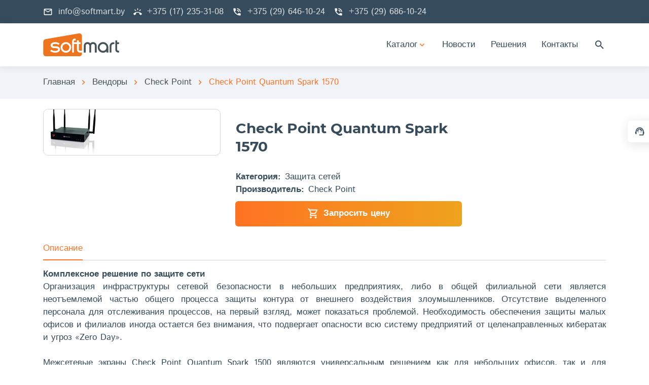

--- FILE ---
content_type: text/html; charset=UTF-8
request_url: https://softmart.by/check-point/check-point-quantum-spark-1570
body_size: 13275
content:
<!DOCTYPE html>
<html lang="ru">
    <head>
    <!-- Google Tag Manager -->
    <script>
        (function (w, d, s, l, i) {
            w[l] = w[l] || [];
            w[l].push({ "gtm.start": new Date().getTime(), event: "gtm.js" });
            var f = d.getElementsByTagName(s)[0],
                j = d.createElement(s),
                dl = l != "dataLayer" ? "&l=" + l : "";
            j.async = true;
            j.src = "https://www.googletagmanager.com/gtm.js?id=" + i + dl;
            f.parentNode.insertBefore(j, f);
        })(window, document, "script", "dataLayer", "GTM-WJZHLD7");
    </script>
    <!-- End Google Tag Manager -->

    <!-- Yandex.Metrika counter -->
    <script type="text/javascript">
        (function (m, e, t, r, i, k, a) {
            m[i] =
                m[i] ||
                function () {
                    (m[i].a = m[i].a || []).push(arguments);
                };
            m[i].l = 1 * new Date();
            (k = e.createElement(t)), (a = e.getElementsByTagName(t)[0]), (k.async = 1), (k.src = r), a.parentNode.insertBefore(k, a);
        })(window, document, "script", "https://mc.yandex.ru/metrika/tag.js", "ym");

        ym(89323307, "init", {
            clickmap: true,
            trackLinks: true,
            accurateTrackBounce: true,
            webvisor: true,
        });
    </script>
    <noscript>
        <div><img src="https://mc.yandex.ru/watch/89323307" style="position: absolute; left: -9999px;" alt="" /></div>
    </noscript>
    <!-- /Yandex.Metrika counter -->
    <meta charset="utf-8" />
    <title>Check Point 1570 | Softmart</title>
    <base href="https://softmart.by/" />
    <meta http-equiv="X-UA-Compatible" content="IE=edge" />
    <meta name="viewport" content="width=device-width, initial-scale=1, maximum-scale=2" />
    <meta name="description" content="Check Point Quantum Spark 1570 купить в Беларуси. Помощь с внедрением. Возможно проведение пилотного проекта с подключением инженеров вендора. Позвонить" />
    <meta name="keywords" content="" />
    <meta property="og:type" content="website" />
    <meta property="og:url" content="https://softmart.by/" />
    <meta property="og:title" content="Check Point 1570" />
    <meta property="og:description" content="Check Point Quantum Spark 1570 купить в Беларуси. Помощь с внедрением. Возможно проведение пилотного проекта с подключением инженеров вендора. Позвонить" />
    <meta property="og:image" content="assets/img/logo-sftm.png" />
    <link rel="icon" href="assets/img/favicon.png" type="image/x-icon" />
    <link rel="stylesheet" href="assets/css/cm.css" />
    <link rel="stylesheet" href="assets/css/libs.css" />
    <link rel="stylesheet" href="assets/css/style.css" />
    <link rel="stylesheet" href="assets/libs/jquery-minicolors-master/jquery.minicolors.css" />
    <link rel="stylesheet" href="assets/css/ecommerce.css" />
    <link rel="preload" href="assets/fonts/istok-web-v15-latin/istok-web-v15-latin-regular.woff2" as="font" type="font/woff2" crossorigin />
    <link rel="preload" href="assets/fonts/istok-web-v15-latin/istok-web-v15-latin-700.woff2" as="font" type="font/woff2" crossorigin />
    <link rel="preload" href="assets/fonts/montserrat-v15-latin/montserrat-v15-latin-700.woff2" as="font" type="font/woff2" crossorigin />
    <link rel="preload" href="assets/fonts/montserrat-v15-latin/montserrat-v15-latin-600.woff2" as="font" type="font/woff2" crossorigin />
    <link rel="preload" href="assets/fonts/material-icons/material-icons.woff2" as="font" type="font/woff2" crossorigin />
    <link rel="preload" href="assets/fonts/material-icons/material-icons-outlined.woff2" as="font" type="font/woff2" crossorigin />
<link rel="stylesheet" href="/assets/components/minishop2/css/web/default.css?v=8f9b1d9806" type="text/css" />
<link rel="stylesheet" href="/assets/components/minishop2/css/web/lib/jquery.jgrowl.min.css" type="text/css" />
<script>miniShop2Config = {"close_all_message":"\u0437\u0430\u043a\u0440\u044b\u0442\u044c \u0432\u0441\u0435","cssUrl":"\/assets\/components\/minishop2\/css\/web\/","jsUrl":"\/assets\/components\/minishop2\/js\/web\/","actionUrl":"\/assets\/components\/minishop2\/action.php","ctx":"web","price_format":[2,"."," "],"price_format_no_zeros":true,"weight_format":[3,"."," "],"weight_format_no_zeros":true};</script>
<link rel="stylesheet" href="/assets/components/ajaxform/css/default.css" type="text/css" />
<script src="https://www.google.com/recaptcha/api.js?onload=ReCaptchaCallbackV3&render=6LcSQaQgAAAAAGmT38CH35xAjNCSenv2XHd6YNJp" async></script>
</head>
    <body>
        <!-- Google Tag Manager (noscript) -->
<noscript><iframe src="https://www.googletagmanager.com/ns.html?id=GTM-WJZHLD7" height="0" width="0" style="display: none; visibility: hidden;"></iframe></noscript>
<!-- End Google Tag Manager (noscript) -->
        <main class="main">
            <div class="main-inner">
                <a href="check-point/check-point-quantum-spark-1570#popup1" class="buy-now-btn popup1_open">
    <i class="material-icons material-icons-outlined md-20">support_agent</i>
    <span style="text-align: center; line-height: 15px;">Заказать<br>звонок</span>
</a>
<div id="popup1" class="popup_style popup_style_sally open_popup" style="display: none;">
    <div class="popup">
        <div class="popup_content">
        <!-- <h4 class="popup_title"></h4> -->
            <form action="check-point/check-point-quantum-spark-1570" method="post" class="сallback_popup_form ajax_form">
    <div class="form-field">
        <label for="popup-field-name" class="form-field-label">Как Вас зовут?</label>
        <input type="text" class="form-field-input" name="NameCallBack" value="" autocomplete="on" required="required" id="af_NameCallBack" />
    </div>
    <div class="form-field">
        <label for="popup-field-phone" class="form-field-label">Контактный номер</label>
        <input type="tel" class="form-field-input mask-phone" name="PhoneCallBack" value="" autocomplete="on" required="required" id="af_PhoneCallBack" />
    </div>
    <!-- <div class="form-field">
        <p style="text-align: center; font-size: 15px;">После отпавки сообщения окно закроется автоматически и мы перезвоним вам в ближайшее время!</p>
    </div> -->
    
    <span class="error_g-recaptcha-response error"></span>
    <input type="hidden" name="g-recaptcha-response">

    <div class="form-btn form-btn-wide">
        <button type="submit" class="btn ripple"><span>Заказать звонок</span></button>
    </div>
     
    

	<input type="hidden" name="af_action" value="a7ca3be3978da92e5ca793bd303936de" />
</form>        
        </div>
        <div class="popup1_close popup_close"></div>
    </div>
</div>
<!-- Begin mobile main menu -->
<nav class="mob-main-mnu">
    <div class="mob-main-mnu-content">
        <ul class="mob-main-mnu-list"><li>
    <a href="catalog/">Каталог</a>
    <div class="mmm-btn"><i class="material-icons md-24">expand_more</i></div>
    <div class="mmsm">
        <div class="mmsm-item">
            <ul><li><a href="infrastruktura/" data-title="Инфраструктура">Инфраструктура</a></li><li><a href="kiberbezopasnost/" data-title="Кибербезопасность">Кибербезопасность</a></li><li><a href="office-apps/" data-title="Офисные программы">Офисные программы</a></li><li><a href="po-dlya-razrabotchikov/" data-title="ПО для разработчиков">ПО для разработчиков</a></li><li><a href="bim-cad/" data-title="Проектирование (САПР)">Проектирование (САПР)</a></li><li><a href="grafika-i-dizajn/" data-title="Графика и дизайн">Графика и дизайн</a></li></ul>
        </div>
    </div>
</li><li><a href="news/" data-title="Новости">Новости</a></li><li><a href="programmnye-resheniya-dlya-biznesa/" data-title="Решения">Решения</a></li><li><a href="contacts" data-title="Контакты">Контакты</a></li></ul>
    </div>
</nav>
<!-- End mobile main menu -->

<!-- Begin header -->
<header class="header">
    <!-- Begin header top -->
    <nav class="header-top">
        <div class="container">
            <div class="row align-items-center justify-content-between">
                <div class="col-auto">
                    <!-- Begin header top info -->
                    <ul class="header-top-info">
                        <li>
                            <a href="mailto:info@softmart.by">
                                <i class="material-icons md-18">mail_outline</i>
                                <span>info@softmart.by</span>
                            </a>
                        </li>
                        <li>
                            <a href="tel:+375172353108" class="formingHrefTel">
                                <i class="material-icons">ring_volume</i>
                                <span>+375 (17) 235-31-08</span>
                            </a>
                        </li>
                        <li>    
                            <a href="tel:+375296461024" class="formingHrefTel">
                                <i class="material-icons md-18">phone_in_talk</i>
                                <span>+375 (29) 646-10-24</span>
                            </a>
                        </li>
                        <li>
                            <a href="tel:+375296861024" class="formingHrefTel">
                                <i class="material-icons md-18">phone_in_talk</i>
                                <span>+375 (29) 686-10-24</span>
                            </a>
                        </li>
                    </ul>
                    <!-- Ennd header top info -->
                </div>
                <!--
                <div class="col-auto">
                    <div class="header-top-links">
                        <div class="header-top-btn">
                             <a href="check-point/check-point-quantum-spark-1570#popup1" class="header-call-back-link popup1_open"><i class="material-icons md-20">support_agent</i><span>Заказать звонок</span></a>
                        </div>
                    </div>
                </div> -->
            </div>
        </div>
    </nav>
    <!-- End header top -->
    <!-- Begin header fixed -->
    <nav class="header-fixed">
        <div class="container">
            <div class="row flex-nowrap align-items-center justify-content-between">
                <div class="col-auto d-block d-lg-none header-fixed-col">
                    <div class="main-mnu-btn">
                        <span class="bar bar-1"></span>
                        <span class="bar bar-2"></span>
                        <span class="bar bar-3"></span>
                        <span class="bar bar-4"></span>
                    </div>
                </div>
                <div class="col-auto header-fixed-col">
                    <!-- Begin logo -->
                    <a href="/index" class="logo" title="Softmart">
                        <img src="assets/img/LogoBook.svg" alt="Softmart" />
                    </a>
                    <!-- End logo -->
                </div>
                <div class="col-lg col-auto col-static header-fixed-col">
                    <div class="row flex-nowrap align-items-center justify-content-end">
                        <div class="col-auto header-fixed-col d-none d-lg-block col-static">
                            <!-- Begin main menu -->
                            <nav class="main-mnu">
                             <ul class="main-mnu-list main-mnu-list-min"><li class="menu-item-has-children">
    <a href="catalog/" data-title="Каталог">
        <span>Каталог</span>
        <i class="material-icons">expand_more</i>
    </a>
    <ul class="header-ul"><li class="menu-item-has-children">
    <a href="infrastruktura/" data-title="Инфраструктура">
        <span>Инфраструктура</span>
    </a>
</li><li class="menu-item-has-children">
    <a href="kiberbezopasnost/" data-title="Кибербезопасность">
        <span>Кибербезопасность</span>
    </a>
</li><li class="menu-item-has-children">
    <a href="office-apps/" data-title="Офисные программы">
        <span>Офисные программы</span>
    </a>
</li><li class="menu-item-has-children">
    <a href="po-dlya-razrabotchikov/" data-title="ПО для разработчиков">
        <span>ПО для разработчиков</span>
    </a>
</li><li class="menu-item-has-children">
    <a href="bim-cad/" data-title="Проектирование (САПР)">
        <span>Проектирование (САПР)</span>
    </a>
</li><li class="menu-item-has-children">
    <a href="grafika-i-dizajn/" data-title="Графика и дизайн">
        <span>Графика и дизайн</span>
    </a>
</li></ul>
</li><li class="menu-item-has-children">
    <a href="news/" data-title="Новости">
        <span>Новости</span>
    </a>
</li><li class="menu-item-has-children">
    <a href="programmnye-resheniya-dlya-biznesa/" data-title="Решения">
        <span>Решения</span>
    </a>
</li><li class="menu-item-has-children">
    <a href="contacts" data-title="Контакты">
        <span>Контакты</span>
    </a>
</li></ul>
                            </nav>
                            <!-- End main menu -->
                        </div>
                        <div class="col-auto header-fixed-col col-static">
                            <!-- Begin header actions -->
                            <ul class="header-actions">
                                <!-- Begin header account 
                                <li class="d-none d-sm-block">
                                    <div class="header-action-icon side-open header-account" data-side=".side-account">
                                        <i class="material-icons md-24">login</i>
                                    </div>
                                </li>-->
                                <!-- End header account -->
                                <!-- Begin header cart
                                <li>
                                    <div class="header-action-icon side-open header-cart" data-side=".side-cart">
                                        <i class="material-icons material-icons-outlined md-22">shopping_cart</i>
                                        <span class="ha-count">0</span>
                                    </div>
                                </li>
                                End header cart -->
                                <!-- Begin header search -->
                                <li>
                                    <div class="header-search">
                                        <div class="header-action-icon header-search-ico">
                                            <i class="material-icons md-22 header-search-ico-search">search</i>
                                            <i class="material-icons md-22 header-search-ico-close">close</i>
                                        </div>
                                        <form action="posik" method="get" class="header-search-form">
    <div class="container">
        <div class="row">
            <div class="col-12">
                <div class="form-field">
                    <label for="field-search" class="form-field-label">Поиск по сайту</label>
                    <input type="search" class="form-field-input" name="search" value="" autocomplete="on" required="required" id="search" />
                    <input type="hidden" name="id" value="338" />
                    <button type="submit" class="header-search-btn"><i class="material-icons md-22">search</i></button>
                </div>
            </div>
        </div>
    </div>
</form>
                                    </div>
                                </li>
                                <!-- End header search -->
                                <!-- Begin header navbar -->
                                <li class="d-block d-lg-none">
                                    <div class="header-navbar">
                                        <div class="header-navbar-btn">
                                            <i class="material-icons md-24">more_vert</i>
                                        </div>
                                        <ul class="header-navbar-content">
                                            <li>
                                                <a href="mailto:info@softmart.by">
                                                    <i class="material-icons md-20">mail_outline</i>
                                                    <span>info@softmart.by</span>
                                                </a>
                                            </li>
                                            <li>
                                                <a href="tel:+375172353108" class="formingHrefTel">
                                                    <i class="material-icons">ring_volume</i>
                                                    <span>+375 (17) 235-31-08</span>
                                                </a>
                                            </li>
                                            <li>
                                                <a href="tel:+375296461024" class="formingHrefTel">
                                                <i class="material-icons md-18">phone_in_talk</i>
                                                <span>+375 (29) 646-10-24</span>
                                                </a>
                                            </li>
                                            <li>
                                                <a href="tel:+375296861024" class="formingHrefTel">
                                                <i class="material-icons md-18">phone_in_talk</i>
                                                   <span>+375 (29) 686-10-24</span>
                                                </a>
                                            </li>
                                            <!-- <li>
                                                <a href="check-point/check-point-quantum-spark-1570#popup1" class="header-call-back-link popup1_open">
                                                    <i class="material-icons md-20">support_agent</i>
                                                    <span>Заказать звонок</span>
                                                </a>
                                            </li> -->
                                        </ul>
                                    </div>
                                </li>
                                <!-- End header navbar -->
                            </ul>
                            <!-- End header actions -->
                        </div>
                    </div>
                </div>
            </div>
        </div>
    </nav>
    <!-- End header fixed -->
</header>
<!-- End header --> 
                <!-- Begin side account -->
<div class="side side-right side-account">
    <div class="side-scroll">
        <div class="side-login">
            <form action="" method="post" class="side-form">
                <div class="side-form-title item-heading">Личный кабинет</div>
                <div class="form-field">
                    <label class="input-states-labelled" for="login-username">Логин<span class="required">*</span></label>
                    <div class="form-field-group">
                        <label for="login-username" class="form-field-label">Username</label>
                        <input type="text" class="form-field-input" name="SignInUsernameOrEmail" value="" autocomplete="off" id="login-username" required="required" />
                    </div>
                </div>
                <div class="form-field">
                    <label class="input-states-labelled" for="login-password">Пароль<span class="required">*</span></label>
                    <div class="form-field-group">
                        <label for="login-password" class="form-field-label">Password</label>
                        <input type="password" class="form-field-input" name="SignInPassword" value="" autocomplete="off" id="login-password" required="required" />
                    </div>
                </div>
                <div class="form-field">
                    <div class="checkbox">
                        <input type="checkbox" class="checkbox-input" name="SignInCheckbox" id="login-checkbox" />
                        <label for="login-checkbox" class="checkbox-label">Запомнить меня</label>
                    </div>
                </div>
                <div class="form-btn">
                    <button type="submit" class="btn btn-wide ripple"><span>Войти</span></button>
                </div>
            </form>
        </div>
    </div>
    <div class="side-close"><i class="material-icons md-24">close</i></div>
</div>
<!-- End side account --> 
                <!-- Begin bread crumbs -->
<nav class="bread-crumbs">
    <div class="container">
        <div class="row">
            <div class="col-12">
                <ul class="bread-crumbs-list"><li><a href="/" title="Главная">Главная</a><i class="material-icons md-18">chevron_right</i></li>
<li><a href="kupit-po-v-belarusi/" title="Вендоры">Вендоры</a><i class="material-icons md-18">chevron_right</i></li>
<li><a href="setevaya-bezopasnost/check-point/" title="Check Point">Check Point</a><i class="material-icons md-18">chevron_right</i></li>
<li><a href="check-point/check-point-quantum-spark-1570" title="Check Point Quantum Spark 1570" style="text-color:#ee741d;">Check Point Quantum Spark 1570</a></li></ul>
            </div>
        </div>
    </div>
</nav>
<!-- End bread crumbs -->

                <!-- Begin main content -->
                <div class="section section-single-product" style="padding: 20px 0;">
                    <div class="container">
                        <div class="row">
                            <div class="col-12 d-lg-none">
                                <!-- <span class="inventory-status">In stock</span -->
                                <div class="section-heading card-page-heading">
                                    <h2>Check Point Quantum Spark 1570</h2>
                                </div>
                            </div>
                            <div class="col-md-4">
                                <div class="product-carusel">
                                    <div class="img-style product-carusel-main">
                                        <div id="msGallery">
            <div class="fotorama"
             data-nav="thumbs"
             data-width="100%"
             data-thumbheight="350"
             data-allowfullscreen="false"
             data-swipe="false"
             data-autoplay="10000">
                             <a href="/assets/images/products/410/1570-1590.jpg" target="_blank">
                    <img class="lazy img-fluid" src="/assets/images/products/410/small/1570-1590.jpg" alt="Check Point Quantum Spark 1570" title="Check Point Quantum Spark 1570">
                </a>
                     </div>
    </div>
                                    </div>
                                </div>
                            </div>
                            <div class="col-md-5">
                                <div class="product-info">
                                    <div class="product-info-main">
                                        <div class="d-none d-lg-block">
                                            <div class="section-heading card-page-heading">
                                                <h1>Check Point Quantum Spark 1570</h1>
                                            </div>
                                        </div>
                                        <ul class="list-style-none card-page-meta">
                                            
                                            <li>
                                                <b>Категория: </b>
                                                <span><a href="po-dlya-zashchity-setej/">Защита сетей</a></span>
                                            </li>
                                            <li>
                                                <b>Производитель: </b>
                                                Check Point
                                            </li>
                                        </ul>
                                        
                                        <div class="row gutters-20">
                                            <div class="col-12">
                                                <a href="check-point/check-point-quantum-spark-1570#сallback_popup" class="btn btn-wide btn-with-icon сallback_popup_open">
                                                    <i class="material-icons material-icons-outlined btn-icon-left md-22">shopping_cart</i>
                                                    <span><b>Запросить цену</b></span>
                                                </a>
                                            </div>
                                        </div>
                                        
                                        
                                    </div>
                                </div>
                            </div>
                        </div>
                        <div id="сallback_popup" class="popup_style popup_style_sally open_popup" style="display: none;">
                            <div id="closeForm" class="popup">
                                <div class="popup_content">
                                    <h4 class="popup_title">Форма заказа</h4>
                                    <span><b>Продукт:</b> Check Point Quantum Spark 1570</span><br />
                                        <form id="orderForm" action="check-point/check-point-quantum-spark-1570" method="post" class="ajax_form">
    <!-- Begin hidden Field for send form -->
    <!-- <input type="hidden" name="form_subject" value="Pop up form" /> -->
    <input type="hidden" name="pagetitle" value="Check Point Quantum Spark 1570" id="af_pagetitle"/>
        <b>Редакция: </b>
    <div class="form-field form-field-small" style="margin-bottom: 0.5rem !important;">
        <div class="select">
            <select name="edition" id="option_edition">
                                <option value="1530"  >1530</option>
                                <option value="1550"  >1550</option>
                            </select>
        </div>
    </div>

    <span><b>Кол-во лицензий:</b></span>
    <div class="card-quantity card-page-quantity">
        <button type="button" class="cpq-btn cpq-plus"><i class="material-icons md-20">expand_less</i></button>
        <input type="number" step="1" min="1" name="quantity" value="1" size="4" inputmode="numeric" />
        <button type="button" class="cpq-btn cpq-minus"><i class="material-icons md-20">expand_more</i></button>
    </div>
    <!-- End hidden Field for send form -->
    <div class="form-field" style="margin-top: 15px;">
        <label for="popup-field-name" class="form-field-label">Имя Фамилия</label>
        <input type="text" class="form-field-input" name="name" value="" autocomplete="on" id="af_name" required="required" />
    </div>
    <div class="form-field">
        <label for="input-size-standard" class="form-field-label">Организация</label>
        <input type="text" class="form-field-input" name="company" value="" autocomplete="on" id="af_company" required="required" />
    </div>
    <div class="form-field">
        <label for="input-size-standard" class="form-field-label">Email</label>
        <input type="email" class="form-field-input" name="email" value="" autocomplete="on" id="af_email" required="required" />
    </div>
    <div class="form-field">
        <label for="popup-field-phone" class="form-field-label">Контактный номер</label>
        <input type="tel" id="af_tel" name="tel" value="" class="form-field-input mask-phone" autocomplete="on" required="required" />
    </div>
    <div class="form-group">
        <div class="controls">
            <textarea id="af_message" name="message" class="form-field-input" placeholder="Комментарий" rows="5"></textarea>
            <span class="error_message"></span>
        </div>
    </div>
    <!--
    <div class="form-field form-field-checkbox">
        <div class="checkbox">
            <input type="checkbox" class="checkbox-input" name="checkboxLogin" id="checkbox-popup" />
            <label for="checkbox-popup" class="checkbox-label">I agree to the transfer of personal data in accordance with the <a href="privacy-policy.html">Privacy Policy</a></label>
        </div>
    </div>-->
    
    <span class="error_g-recaptcha-response error"></span>
    <input type="hidden" name="g-recaptcha-response">

    <div class="form-btn form-btn-wide">
        <button type="submit" class="btn ripple"><span>Запросить</span></button>
    </div>
     
    

	<input type="hidden" name="af_action" value="d02329a80c7e6d4f355c0693d78d01d4" />
</form>
                                </div>
                                <div class="сallback_popup_close popup_close"><i class="material-icons md-24">close</i></div>
                            </div>
                        </div>
                        <div class="row">
                            <div class="col-12">
                                <div class="tabs" id="product-tabs">
                                    <ul class="tabs-nav">
                                        <li class="active">Описание</li>
                                        <!-- <li>Видео</li> -->
                                    </ul>
                                    <div class="tabs-container">
                                        <div class="tabs-item content active" style="text-align: justify;">
                                            <b>Комплексное решение по защите сети</b><br>
<p>
    Организация инфраструктуры сетевой безопасности в небольших предприятиях, либо в общей филиальной сети является неотъемлемой частью общего процесса защиты контура от внешнего воздействия злоумышленников. Отсутствие выделенного персонала
    для отслеживания процессов, на первый взгляд, может показаться проблемой. Необходимость обеспечения защиты малых офисов и филиалов иногда остается без внимания, что подвергает опасности всю систему предприятий от целенаправленных
    кибератак и угроз «Zero Day».
</p><br>
<p>
    Межсетевые экраны Check Point Quantum Spark 1500 являются универсальным решением как для небольших офисов, так и для филиальных сетей. Простая в установке и понимании система управления позволяет закрыть вопрос сетевого экранирования и
    комплексной защиты без привлечения ИТ специалистов. Гибкая система настройки политик позволяет комфортно управлять как в рамках одного офиса, так и во всех филиалах одновременно. Штатные инженеры компании Софтмарт помогут с выбором
    решения и его внедрением.
</p>
<br>
<b>Характеристики межсетевых экранов серии Check Point Quantum Spark 1500</b><br>
<ul>
    <li>Линейка <b>Check Point Quantum Spark 1500</b>доступна в четырех исполнениях: 1530/1550 и 1570/1590.</li>
    <li>Общие данные приведены ниже. С подробной информацией вы сможете ознакомиться в таблице сравнения или в прикрепленном файле(EN).</li>
</ul>
<br>
<b>Производительность</b><br>
<ul>
    <li>Предотвращение угроз (Mbps): 500</li>
    <li>Next-Gen Firewall (Mbps): 970</li>
    <li>Пропускная способность межсетевого экрана (Mbps) : 2800</li>
</ul>
<br>
<b>Показатели при идеальных условиях тестирования:</b>
<ul>
    <li>Firewall 1518 byte UDP (Mbps): 6400</li>
    <li>VPN AES-128 (Mbps) : 1950</li>
    <li>Соединений в секунду: 15750</li>
    <li>Одновременные соединения: 500000</li>
</ul>
<br>
<b>Программная часть:</b>
<ul>
    <li>Защита: Firewall, VPN, User Awareness, QoS, Application Control, URL Filtering, IPS, Anti-Bot, Antivirus, Email Security and SandBlast Threat Emulation (sandboxing)</li>
    <li>Unicast, Multicast Routing: OSPFv2, BGPv4 and 4++, RIP, PIM (SM, DM, SSM), IGMP</li>
    <li>Мобильный доступ: 200 пользователей</li>
</ul>
<br >
<b>Аппаратная часть:</b><br />
<ul>
    <li>LAN порты: 8x 1GbE</li>
    <li>LAN порты, 2.5GbE: нет</li>
    <li>WAN порты: 1 х copper/fiber</li>
    <li>DMZ порты: 1GbE copper/fiber</li>
    <li>Wi-Fi (опционально): есть</li>
    <li>DSL (опционально): есть</li>
    <li>LTE modem (опционально) есть</li>
    <li>Console port: есть</li>
    <li>USB порты: есть</li>
    <li>Слот SD card: есть</li>
    <li>SSD: нет</li>
</ul>
<br>
	<table class="table-3">
		<thead>
			<tr>
				<th>Параметр</th>
				<th>1530</th>
				<th>1550</th>
				<th>1570</th>
				<th>1590</th>
			</tr>
		</thead>
		<tr>
			<td style="background-color: #eea31d;" data-label="Параметр">
				<b>Производительность:</b><br><br>Предотвращение угроз (Mbps)</td>
			<td style="text-align:center" data-label="1530">340</td>
			<td style="text-align:center" data-label="1550">450</td>
			<td style="text-align:center" data-label="1570">500</td>
			<td style="text-align:center" data-label="1590">660</td>
		</tr>
		<tr>
			<td style="background-color: #eea31d;" data-label="Параметр">Next-Gen Firewall (Mbps)</td>
			<td style="text-align:center" data-label="1530">600</td>
			<td style="text-align:center" data-label="1550">800</td>
			<td style="text-align:center" data-label="1570">970</td>
			<td style="text-align:center" data-label="1590">1300</td>
		</tr>
		<tr>
			<td style="background-color: #eea31d;" data-label="Параметр">Пропускная способность межсетевого экрана
				(Mbps)</td>
			<td style="text-align:center" data-label="1530">1000</td>
			<td style="text-align:center" data-label="1550">1000</td>
			<td style="text-align:center" data-label="1570">2800</td>
			<td style="text-align:center" data-label="1590">2800</td>
		</tr <tr>
		<td style="background-color: #c1da9b;" data-label="Параметр"><b>Показатели при идеальных условиях
				тестирования:</b><br><br>Firewall 1518 byte UDP (Mbps)</td>
		<td style="text-align:center" data-label="1530">2000</td>
		<td style="text-align:center" data-label="1550">2000</td>
		<td style="text-align:center" data-label="1570">6400</td>
		<td style="text-align:center" data-label="1590">6400</td>
		</tr>
		<tr>
			<td style="background-color: #c1da9b;" data-label="Параметр">VPN AES-128 (Mbps)</td>
			<td style="text-align:center" data-label="1530">970</td>
			<td style="text-align:center" data-label="1550">1300</td>
			<td style="text-align:center" data-label="1570">1950</td>
			<td style="text-align:center" data-label="1590">2600</td>
		</tr>
		<tr>
			<td style="background-color: #c1da9b;" data-label="Параметр">Соединений в секунду</td>
			<td style="text-align:center" data-label="1530">10500</td>
			<td style="text-align:center" data-label="1550">14000</td>
			<td style="text-align:center" data-label="1570">15750</td>
			<td style="text-align:center" data-label="1590">21000</td>
		</tr>
		<tr>
			<td style="background-color: #c1da9b;" data-label="Параметр">Одновременные соединения</td>
			<td style="text-align:center" data-label="1530">500000</td>
			<td style="text-align:center" data-label="1550">500000</td>
			<td style="text-align:center" data-label="1570">500000</td>
			<td style="text-align:center" data-label="1590">500000</td>
		</tr>
		<tr>
			<td style="background-color: #eea31d;" data-label="Параметр"><b>Программная часть:</b><br><br>Защита</td>
			<td style="text-align:center" data-label="1530"> <br>Firewall, VPN, User Awareness, QoS, Application
				Control, URL Filtering, IPS, Anti-Bot, Antivirus, Email Security and SandBlast Threat Emulation
				(sandboxing)</td>
			<td style="text-align:center" data-label="1550"> <br>Firewall, VPN, User Awareness, QoS, Application
				Control, URL Filtering, IPS, Anti-Bot, Antivirus, Email Security and SandBlast Threat Emulation
				(sandboxing)</td>
			<td style="text-align:center" data-label="1570"> <br>Firewall, VPN, User Awareness, QoS, Application
				Control, URL Filtering, IPS, Anti-Bot, Antivirus, Email Security and SandBlast Threat Emulation
				(sandboxing)</td>
			<td style="text-align:center" data-label="1590"> <br>Firewall, VPN, User Awareness, QoS, Application
				Control, URL Filtering, IPS, Anti-Bot, Antivirus, Email Security and SandBlast Threat Emulation
				(sandboxing)</td>
		</tr>
		<tr>
			<td style="background-color: #eea31d;" data-label="Параметр">Unicast, Multicast Routing:</td>
			<td style="text-align:center" data-label="1530"> <br>OSPFv2, BGPv4 and 4++, RIP, PIM (SM, DM, SSM), IGMP
			</td>
			<td style="text-align:center" data-label="1550"> <br>OSPFv2, BGPv4 and 4++, RIP, PIM (SM, DM, SSM), IGMP
			</td>
			<td style="text-align:center" data-label="1570"> <br>OSPFv2, BGPv4 and 4++, RIP, PIM (SM, DM, SSM), IGMP
			</td>
			<td style="text-align:center" data-label="1590"> <br>OSPFv2, BGPv4 and 4++, RIP, PIM (SM, DM, SSM), IGMP
			</td>
		</tr>
		<tr>
			<td style="background-color: #eea31d;" data-label="Параметр">Мобильный доступ</td>
			<td style="text-align:center" data-label="1530"> <br>100</td>
			<td style="text-align:center" data-label="1550"> <br>100</td>
			<td style="text-align:center" data-label="1570"> <br>200</td>
			<td style="text-align:center" data-label="1590"> <br>200</td>
		</tr>
		<tr>
			<td style="background-color: #c1da9b;" data-label="Параметр"><b>Аппаратная часть:</b><br><br>LAN ports</td>
			<td style="text-align:center" data-label="1530"> <br>5x 1GbE</td>
			<td style="text-align:center" data-label="1550"> <br>5x 1GbE</td>
			<td style="text-align:center" data-label="1570"> <br>8x 1GbE</td>
			<td style="text-align:center" data-label="1590"> <br>8x 1GbE</td>
		</tr>
		<tr>
			<td style="background-color: #c1da9b;" data-label="Параметр">LAN ports, 2.5GbE</td>
			<td style="text-align:center" data-label="1530"> <br>нет</td>
			<td style="text-align:center" data-label="1550"> <br>нет</td>
			<td style="text-align:center" data-label="1570"> <br>нет</td>
			<td style="text-align:center" data-label="1590"> <br>нет</td>
		</tr>
		<tr>
			<td style="background-color: #c1da9b;" data-label="Параметр">WAN ports</td>
			<td style="text-align:center" data-label="1530"> <br>1x 1GbE</td>
			<td style="text-align:center" data-label="1550"> <br>1x 1GbE</td>
			<td style="text-align:center" data-label="1570"> <br>1х copper/fiber</td>
			<td style="text-align:center" data-label="1590"> <br>1х copper/fiber</td>
		</tr>
		<tr>
			<td style="background-color: #c1da9b;" data-label="Параметр">DMZ ports</td>
			<td style="text-align:center" data-label="1530"> <br>нет</td>
			<td style="text-align:center" data-label="1550"> <br>нет</td>
			<td style="text-align:center" data-label="1570"> <br>1x 1GbE copper/fiber</td>
			<td style="text-align:center" data-label="1590"> <br>1x 1GbE copper/fiber</td>
		</tr>
		<tr>
			<td style="background-color: #c1da9b;" data-label="Параметр">Wi-Fi (опционально)</td>
			<td style="text-align:center" data-label="1530"> <br>есть</td>
			<td style="text-align:center" data-label="1550"> <br>есть</td>
			<td style="text-align:center" data-label="1570"> <br>есть</td>
			<td style="text-align:center" data-label="1590"> <br>есть</td>
		</tr>
		<tr>
			<td style="background-color: #c1da9b;" data-label="Параметр">DSL (опционально)</td>
			<td style="text-align:center" data-label="1530"> <br>нет</td>
			<td style="text-align:center" data-label="1550"> <br>нет</td>
			<td style="text-align:center" data-label="1570"> <br>есть</td>
			<td style="text-align:center" data-label="1590"> <br>есть</td>
		</tr>
		<tr>
			<td style="background-color: #c1da9b;" data-label="Параметр">LTE modem (опционально)</td>
			<td style="text-align:center" data-label="1530"> <br>нет</td>
			<td style="text-align:center" data-label="1550"> <br>нет</td>
			<td style="text-align:center" data-label="1570"> <br>есть</td>
			<td style="text-align:center" data-label="1590"> <br>есть</td>
		</tr>
		<tr>
			<td style="background-color: #c1da9b;" data-label="Параметр">Console port</td>
			<td style="text-align:center" data-label="1530"> <br>есть</td>
			<td style="text-align:center" data-label="1550"> <br>есть</td>
			<td style="text-align:center" data-label="1570"> <br>есть</td>
			<td style="text-align:center" data-label="1590"> <br>есть</td>
		</tr>
		<tr>
			<td style="background-color: #c1da9b;" data-label="Параметр">USB ports</td>
			<td style="text-align:center" data-label="1530"> <br>есть</td>
			<td style="text-align:center" data-label="1550"> <br>есть</td>
			<td style="text-align:center" data-label="1570"> <br>есть</td>
			<td style="text-align:center" data-label="1590"> <br>есть</td>
		</tr>
		<tr>
			<td style="background-color: #c1da9b;" data-label="Параметр">SD card slot</td>
			<td style="text-align:center" data-label="1530"> <br>нет</td>
			<td style="text-align:center" data-label="1550"> <br>нет</td>
			<td style="text-align:center" data-label="1570"> <br>есть</td>
			<td style="text-align:center" data-label="1590"> <br>есть</td>
		</tr>
		<tr>
			<td style="background-color: #c1da9b;" data-label="Параметр">SSD</td>
			<td style="text-align:center" data-label="1530"> <br>нет</td>
			<td style="text-align:center" data-label="1550"> <br>нет</td>
			<td style="text-align:center" data-label="1570"> <br>нет</td>
			<td style="text-align:center" data-label="1590"> <br>нет</td>
		</tr>
		<tr>
			<td style="background-color: #c1da9b;" data-label="Параметр">Power supplies</td>
			<td style="text-align:center" data-label="1530"> <br>1</td>
			<td style="text-align:center" data-label="1550"> <br>1</td>
			<td style="text-align:center" data-label="1570"> <br>1</td>
			<td style="text-align:center" data-label="1590"> <br>1</td>
		</tr>
		</tbody>
	</table>
                                        </div>
                                        <div class="tabs-item">
                                            Видео тут
                                        </div>
                                    </div>
                                </div>
                            </div>
                        </div>
                        
                        
                        
                        <div class="row">
                            <div class="col-12">
                                <div class="file-list">
                                    <a class="file-link btn btn-with-icon" href="assets/docs/BY-112 02.01.036 00403_KICS_Nodes_3.0.pdf" target="_blank">
    <span class="file-icon material-icons material-icons-outlined btn-icon-left md-22">description</span>
    <span class="file-title">Kaspersky Embedded Systems</span>
</a>
                                </div>
                            </div>
                        </div>
                        
                    </div>
                </div>
            </div>
            <!-- Begin footer -->
<footer class="footer">
    <div class="footer-main">
        <div class="container">
            <div class="row items">
                <div class="col-xl-4 col-lg-4 col-md-5 col-12 item">
                    <!-- Begin company info -->
                    <div class="footer-company-info">
                        <div class="footer-company-top">
                            <a href="/index" class="logo" title="Softmart">
                                <img src="assets/img/darkgrey.svg" alt="Softmart" />
                            </a>
                           <div class="footer-item">
                                <h4 class="footer-item-heading" style="font-size: 1 rem !important;">Надежный поставщик лицензионного программного обеспечения.</h4>
                                <!-- <form action="index.html#!" method="post" class="footer-subscribe">
                                    <div class="form-field">
                                        <label for="subscribe-email" class="form-field-label">Email</label>
                                        <input type="email" class="form-field-input" name="Subscribe_email" value="" autocomplete="off" required="required" id="subscribe-email" />
                                    </div>
                                    <div class="form-btn">
                                        <button type="submit" class="btn ripple"><span>Отправить</span></button>
                                    </div>
                                </form> -->
                            </div>
                            <!--  <div class="footer-company-desc">
                                <p>Текст рыба. Как уже неоднократно упомянуто, некоторые особенности внутренней политики формируют глобальную экономическую сеть и при этом - призваны к ответу.</p>
                            </div> -->
                        </div>
                    </div>
                    <!-- End company info -->
                </div>
                <div class="col-xl-2 col-md-3 col-5 col-lg-2 item">
                    <div class="footer-item">
                        <h4 class="footer-item-heading">Меню</h4>
                        <nav class="footer-nav">
                             <ul class="footer-mnu"><li><a href="catalog/" class="hover-link" data-title="Каталог"><span>Каталог</span></a></li><li><a href="news/" class="hover-link" data-title="Новости"><span>Новости</span></a></li><li><a href="programmnye-resheniya-dlya-biznesa/" class="hover-link" data-title="Решения"><span>Решения</span></a></li><li><a href="contacts" class="hover-link" data-title="Контакты"><span>Контакты</span></a></li></ul>
                        </nav>
                    </div>
                </div>
                <div class="col-xl-2 col-lg-3 col-md-3 col-7 item">
                    <div class="footer-item">
                        <h4 class="footer-item-heading">Каталог</h4>
                        <nav class="footer-nav">
                             <ul class="footer-mnu"><li><a href="infrastruktura/" class="hover-link" data-title="Инфраструктура"><span>Инфраструктура</span></a></li><li><a href="kiberbezopasnost/" class="hover-link" data-title="Кибербезопасность"><span>Кибербезопасность</span></a></li><li><a href="office-apps/" class="hover-link" data-title="Офисные программы"><span>Офисные программы</span></a></li><li><a href="po-dlya-razrabotchikov/" class="hover-link" data-title="ПО для разработчиков"><span>ПО для разработчиков</span></a></li><li><a href="bim-cad/" class="hover-link" data-title="Проектирование (САПР)"><span>Проектирование (САПР)</span></a></li><li><a href="grafika-i-dizajn/" class="hover-link" data-title="Графика и дизайн"><span>Графика и дизайн</span></a></li></ul>
                        </nav>
                    </div>
                </div>
                <div class="col-xs-4 col-lg-4 col-12 item">
                    <div class="footer-item">
                        <h4 class="footer-item-heading">Контакты</h4>
                        <ul class="footer-contacts">
                            <li>
                                <i class="material-icons md-22">corporate_fare</i>
                                <div class="footer-contact-info">
                                    ООО «Софтмарт»
                                </div>
                            </li>
                            <li>
                                <i class="material-icons md-22">location_on</i>
                                <div class="footer-contact-info">
                                    220015 г.Минск, ул.Янки Мавра 41 - 501
                                </div>
                            </li>
                            <li>
                                <i class="material-icons md-22 footer-contact-tel">smartphone</i>
                                <div class="footer-contact-info"><a href="tel:+375172353108" class="formingHrefTel">+375 (17) 235-31-08</a>, <a href="tel:+375296461024" class="formingHrefTel">+375 (29) 646-10-24, <a href="tel:+375296861024" class="formingHrefTel">+375 (29) 686-10-24</a></a></div>
                            </li>
                            <li>
                                <i class="material-icons md-22 footer-contact-email">email</i>
                                <div class="footer-contact-info">
                                    <a href="mailto:info@softmart.by">info@softmart.by</a>
                                </div>
                            </li>
                        </ul>
                       <!-- <ul class="footer-social-links" style="margin-top: 9px;">
                            <li>
                                <a href="index.html#!" title="Facebook">
                                    <svg viewBox="0 0 320 512">
                                        <use xlink:href="assets/img/sprite.svg#facebook-icon"></use>
                                    </svg>
                                </a>
                            </li>
                            <li>
                                <a href="index.html#!" title="Instagram">
                                    <svg viewBox="0 0 448 512">
                                        <use xlink:href="assets/img/sprite.svg#instagram-icon"></use>
                                    </svg>
                                </a>
                            </li>
                            <li>
                                <a href="index.html#!" title="LinkedIn">
                                    <svg viewBox="0 0 448 512">
                                        <use xlink:href="assets/img/sprite.svg#linkedin-icon"></use>
                                    </svg>
                                </a>
                            </li>
                            <li>
                                <a href="index.html#!" title="Twitter">
                                    <svg viewBox="0 0 512 512">
                                        <use xlink:href="assets/img/sprite.svg#twitter-icon"></use>
                                    </svg>
                                </a>
                            </li>
                        </ul> -->
                    </div>
                </div>
            </div>
        </div>
    </div>
    <div class="footer-bottom">
        <div class="container">
            <div class="row justify-content-between items">
                <small style="visibility: hidden !important;">This site is protected by reCAPTCHA and the Google 
                    <a href="https://policies.google.com/privacy">Privacy Policy</a> and
                    <a href="https://policies.google.com/terms">Terms of Service</a> apply.
                </small>
                <!-- <div class="col-md-auto col-12 item">
                    <nav class="footer-links">
                        <ul>
                            <li><a href="#">Политики конфиденциальности</a></li>
                            <li><a href="#">политики конфиденциальности</a></li>
                        </ul>
                    </nav>
                </div> -->
                <div class="col-md-auto col-12 item">
                    <div class="copyright">2016 - 2024 © ООО Софтмарт</div>
                </div>
            </div>
        </div>
    </div>
</footer>
        </main>
        <!-- End main -->
                <script src="assets/libs/jquery/jquery.min.js"></script>
        <script src="assets/libs/lozad/lozad.min.js"></script>
        <script src="assets/libs/device/device.js"></script>
        <script src="assets/libs/ScrollToFixed/jquery-scrolltofixed-min.js"></script>
        <script src="assets/libs/spincrement/jquery.spincrement.min.js"></script>
        <script src="assets/libs/jquery-popup-overlay-gh-pages/jquery.popupoverlay.js"></script>
        <script src="assets/libs/jquery-validation-1.19.3/jquery.validate.min.js"></script>
        <script src="assets/libs/autosize-master/autosize.min.js"></script>
        <script src="assets/libs/flickity/flickity.pkgd.min.js"></script>
        <script src="assets/libs/flickity/flickity-imagesloaded.js"></script>
        <script src="assets/libs/flickity/bg-lazyload.js"></script>
        <script src="assets/libs/flickity/flickity-fade.js"></script>
        <script src="assets/libs/isotope/isotope.pkgd.min.js"></script>
        <script src="assets/libs/lightGallery/js/picturefill.min.js"></script>
        <script src="assets/libs/lightGallery/js/lightgallery-all.min.js"></script>
        <script src="assets/libs/lightGallery/js/jquery.mousewheel.min.js"></script>
        <script src="assets/libs/jquery-ui-range/jquery-ui.min.js"></script>
        <script src="assets/js/custom.js"></script>
        <script src="assets/libs/jquery-minicolors-master/jquery.minicolors.min.js"></script>
        <script src="assets/js/cm.js"></script>
        <script src="assets/js/custom-ecommerce.js"></script>
        <script>
            $(document).on("af_complete", function (event, response) {
                var form = response.form;
                if (response.success) {
                    response.form.hide();
                    $("#success-response").removeClass("сallback_popup_close");
                }
            });
        </script>
    <script src="/assets/components/minishop2/js/web/default.js?v=8f9b1d9806"></script>
<script src="/assets/components/minishop2/js/web/lib/jquery.jgrowl.min.js"></script>
<script src="/assets/components/minishop2/js/web/message_settings.js"></script>
<script src="/assets/components/ajaxform/js/default.js"></script>
<script>AjaxForm.initialize({"assetsUrl":"\/assets\/components\/ajaxform\/","actionUrl":"\/assets\/components\/ajaxform\/action.php","closeMessage":"\u0437\u0430\u043a\u0440\u044b\u0442\u044c \u0432\u0441\u0435","formSelector":"form.ajax_form","clearFieldsOnSuccess":true,"pageId":410});</script>

        <script>
            var ReCaptchaCallbackV3 = function() {
                grecaptcha.ready(function() {
                    grecaptcha.reset = grecaptchaExecute;
                    grecaptcha.reset();
                });
            };
            function grecaptchaExecute() {
                grecaptcha.execute("6LcSQaQgAAAAAGmT38CH35xAjNCSenv2XHd6YNJp", { action: "contactform" }).then(function(token) {
                    var fieldsToken = document.querySelectorAll("[name ='g-recaptcha-response']");
                    Array.prototype.forEach.call(fieldsToken, function(el, i){
                        el.value = token;
                    });
                });
            };
            // обновляем капчу каждую минуту
            setInterval(function() {
                grecaptcha.reset();
            }, 60000);
        </script>
    
</body>
</html>

--- FILE ---
content_type: text/html; charset=utf-8
request_url: https://www.google.com/recaptcha/api2/anchor?ar=1&k=6LcSQaQgAAAAAGmT38CH35xAjNCSenv2XHd6YNJp&co=aHR0cHM6Ly9zb2Z0bWFydC5ieTo0NDM.&hl=en&v=PoyoqOPhxBO7pBk68S4YbpHZ&size=invisible&anchor-ms=20000&execute-ms=30000&cb=mq3lkd8v9fzm
body_size: 49026
content:
<!DOCTYPE HTML><html dir="ltr" lang="en"><head><meta http-equiv="Content-Type" content="text/html; charset=UTF-8">
<meta http-equiv="X-UA-Compatible" content="IE=edge">
<title>reCAPTCHA</title>
<style type="text/css">
/* cyrillic-ext */
@font-face {
  font-family: 'Roboto';
  font-style: normal;
  font-weight: 400;
  font-stretch: 100%;
  src: url(//fonts.gstatic.com/s/roboto/v48/KFO7CnqEu92Fr1ME7kSn66aGLdTylUAMa3GUBHMdazTgWw.woff2) format('woff2');
  unicode-range: U+0460-052F, U+1C80-1C8A, U+20B4, U+2DE0-2DFF, U+A640-A69F, U+FE2E-FE2F;
}
/* cyrillic */
@font-face {
  font-family: 'Roboto';
  font-style: normal;
  font-weight: 400;
  font-stretch: 100%;
  src: url(//fonts.gstatic.com/s/roboto/v48/KFO7CnqEu92Fr1ME7kSn66aGLdTylUAMa3iUBHMdazTgWw.woff2) format('woff2');
  unicode-range: U+0301, U+0400-045F, U+0490-0491, U+04B0-04B1, U+2116;
}
/* greek-ext */
@font-face {
  font-family: 'Roboto';
  font-style: normal;
  font-weight: 400;
  font-stretch: 100%;
  src: url(//fonts.gstatic.com/s/roboto/v48/KFO7CnqEu92Fr1ME7kSn66aGLdTylUAMa3CUBHMdazTgWw.woff2) format('woff2');
  unicode-range: U+1F00-1FFF;
}
/* greek */
@font-face {
  font-family: 'Roboto';
  font-style: normal;
  font-weight: 400;
  font-stretch: 100%;
  src: url(//fonts.gstatic.com/s/roboto/v48/KFO7CnqEu92Fr1ME7kSn66aGLdTylUAMa3-UBHMdazTgWw.woff2) format('woff2');
  unicode-range: U+0370-0377, U+037A-037F, U+0384-038A, U+038C, U+038E-03A1, U+03A3-03FF;
}
/* math */
@font-face {
  font-family: 'Roboto';
  font-style: normal;
  font-weight: 400;
  font-stretch: 100%;
  src: url(//fonts.gstatic.com/s/roboto/v48/KFO7CnqEu92Fr1ME7kSn66aGLdTylUAMawCUBHMdazTgWw.woff2) format('woff2');
  unicode-range: U+0302-0303, U+0305, U+0307-0308, U+0310, U+0312, U+0315, U+031A, U+0326-0327, U+032C, U+032F-0330, U+0332-0333, U+0338, U+033A, U+0346, U+034D, U+0391-03A1, U+03A3-03A9, U+03B1-03C9, U+03D1, U+03D5-03D6, U+03F0-03F1, U+03F4-03F5, U+2016-2017, U+2034-2038, U+203C, U+2040, U+2043, U+2047, U+2050, U+2057, U+205F, U+2070-2071, U+2074-208E, U+2090-209C, U+20D0-20DC, U+20E1, U+20E5-20EF, U+2100-2112, U+2114-2115, U+2117-2121, U+2123-214F, U+2190, U+2192, U+2194-21AE, U+21B0-21E5, U+21F1-21F2, U+21F4-2211, U+2213-2214, U+2216-22FF, U+2308-230B, U+2310, U+2319, U+231C-2321, U+2336-237A, U+237C, U+2395, U+239B-23B7, U+23D0, U+23DC-23E1, U+2474-2475, U+25AF, U+25B3, U+25B7, U+25BD, U+25C1, U+25CA, U+25CC, U+25FB, U+266D-266F, U+27C0-27FF, U+2900-2AFF, U+2B0E-2B11, U+2B30-2B4C, U+2BFE, U+3030, U+FF5B, U+FF5D, U+1D400-1D7FF, U+1EE00-1EEFF;
}
/* symbols */
@font-face {
  font-family: 'Roboto';
  font-style: normal;
  font-weight: 400;
  font-stretch: 100%;
  src: url(//fonts.gstatic.com/s/roboto/v48/KFO7CnqEu92Fr1ME7kSn66aGLdTylUAMaxKUBHMdazTgWw.woff2) format('woff2');
  unicode-range: U+0001-000C, U+000E-001F, U+007F-009F, U+20DD-20E0, U+20E2-20E4, U+2150-218F, U+2190, U+2192, U+2194-2199, U+21AF, U+21E6-21F0, U+21F3, U+2218-2219, U+2299, U+22C4-22C6, U+2300-243F, U+2440-244A, U+2460-24FF, U+25A0-27BF, U+2800-28FF, U+2921-2922, U+2981, U+29BF, U+29EB, U+2B00-2BFF, U+4DC0-4DFF, U+FFF9-FFFB, U+10140-1018E, U+10190-1019C, U+101A0, U+101D0-101FD, U+102E0-102FB, U+10E60-10E7E, U+1D2C0-1D2D3, U+1D2E0-1D37F, U+1F000-1F0FF, U+1F100-1F1AD, U+1F1E6-1F1FF, U+1F30D-1F30F, U+1F315, U+1F31C, U+1F31E, U+1F320-1F32C, U+1F336, U+1F378, U+1F37D, U+1F382, U+1F393-1F39F, U+1F3A7-1F3A8, U+1F3AC-1F3AF, U+1F3C2, U+1F3C4-1F3C6, U+1F3CA-1F3CE, U+1F3D4-1F3E0, U+1F3ED, U+1F3F1-1F3F3, U+1F3F5-1F3F7, U+1F408, U+1F415, U+1F41F, U+1F426, U+1F43F, U+1F441-1F442, U+1F444, U+1F446-1F449, U+1F44C-1F44E, U+1F453, U+1F46A, U+1F47D, U+1F4A3, U+1F4B0, U+1F4B3, U+1F4B9, U+1F4BB, U+1F4BF, U+1F4C8-1F4CB, U+1F4D6, U+1F4DA, U+1F4DF, U+1F4E3-1F4E6, U+1F4EA-1F4ED, U+1F4F7, U+1F4F9-1F4FB, U+1F4FD-1F4FE, U+1F503, U+1F507-1F50B, U+1F50D, U+1F512-1F513, U+1F53E-1F54A, U+1F54F-1F5FA, U+1F610, U+1F650-1F67F, U+1F687, U+1F68D, U+1F691, U+1F694, U+1F698, U+1F6AD, U+1F6B2, U+1F6B9-1F6BA, U+1F6BC, U+1F6C6-1F6CF, U+1F6D3-1F6D7, U+1F6E0-1F6EA, U+1F6F0-1F6F3, U+1F6F7-1F6FC, U+1F700-1F7FF, U+1F800-1F80B, U+1F810-1F847, U+1F850-1F859, U+1F860-1F887, U+1F890-1F8AD, U+1F8B0-1F8BB, U+1F8C0-1F8C1, U+1F900-1F90B, U+1F93B, U+1F946, U+1F984, U+1F996, U+1F9E9, U+1FA00-1FA6F, U+1FA70-1FA7C, U+1FA80-1FA89, U+1FA8F-1FAC6, U+1FACE-1FADC, U+1FADF-1FAE9, U+1FAF0-1FAF8, U+1FB00-1FBFF;
}
/* vietnamese */
@font-face {
  font-family: 'Roboto';
  font-style: normal;
  font-weight: 400;
  font-stretch: 100%;
  src: url(//fonts.gstatic.com/s/roboto/v48/KFO7CnqEu92Fr1ME7kSn66aGLdTylUAMa3OUBHMdazTgWw.woff2) format('woff2');
  unicode-range: U+0102-0103, U+0110-0111, U+0128-0129, U+0168-0169, U+01A0-01A1, U+01AF-01B0, U+0300-0301, U+0303-0304, U+0308-0309, U+0323, U+0329, U+1EA0-1EF9, U+20AB;
}
/* latin-ext */
@font-face {
  font-family: 'Roboto';
  font-style: normal;
  font-weight: 400;
  font-stretch: 100%;
  src: url(//fonts.gstatic.com/s/roboto/v48/KFO7CnqEu92Fr1ME7kSn66aGLdTylUAMa3KUBHMdazTgWw.woff2) format('woff2');
  unicode-range: U+0100-02BA, U+02BD-02C5, U+02C7-02CC, U+02CE-02D7, U+02DD-02FF, U+0304, U+0308, U+0329, U+1D00-1DBF, U+1E00-1E9F, U+1EF2-1EFF, U+2020, U+20A0-20AB, U+20AD-20C0, U+2113, U+2C60-2C7F, U+A720-A7FF;
}
/* latin */
@font-face {
  font-family: 'Roboto';
  font-style: normal;
  font-weight: 400;
  font-stretch: 100%;
  src: url(//fonts.gstatic.com/s/roboto/v48/KFO7CnqEu92Fr1ME7kSn66aGLdTylUAMa3yUBHMdazQ.woff2) format('woff2');
  unicode-range: U+0000-00FF, U+0131, U+0152-0153, U+02BB-02BC, U+02C6, U+02DA, U+02DC, U+0304, U+0308, U+0329, U+2000-206F, U+20AC, U+2122, U+2191, U+2193, U+2212, U+2215, U+FEFF, U+FFFD;
}
/* cyrillic-ext */
@font-face {
  font-family: 'Roboto';
  font-style: normal;
  font-weight: 500;
  font-stretch: 100%;
  src: url(//fonts.gstatic.com/s/roboto/v48/KFO7CnqEu92Fr1ME7kSn66aGLdTylUAMa3GUBHMdazTgWw.woff2) format('woff2');
  unicode-range: U+0460-052F, U+1C80-1C8A, U+20B4, U+2DE0-2DFF, U+A640-A69F, U+FE2E-FE2F;
}
/* cyrillic */
@font-face {
  font-family: 'Roboto';
  font-style: normal;
  font-weight: 500;
  font-stretch: 100%;
  src: url(//fonts.gstatic.com/s/roboto/v48/KFO7CnqEu92Fr1ME7kSn66aGLdTylUAMa3iUBHMdazTgWw.woff2) format('woff2');
  unicode-range: U+0301, U+0400-045F, U+0490-0491, U+04B0-04B1, U+2116;
}
/* greek-ext */
@font-face {
  font-family: 'Roboto';
  font-style: normal;
  font-weight: 500;
  font-stretch: 100%;
  src: url(//fonts.gstatic.com/s/roboto/v48/KFO7CnqEu92Fr1ME7kSn66aGLdTylUAMa3CUBHMdazTgWw.woff2) format('woff2');
  unicode-range: U+1F00-1FFF;
}
/* greek */
@font-face {
  font-family: 'Roboto';
  font-style: normal;
  font-weight: 500;
  font-stretch: 100%;
  src: url(//fonts.gstatic.com/s/roboto/v48/KFO7CnqEu92Fr1ME7kSn66aGLdTylUAMa3-UBHMdazTgWw.woff2) format('woff2');
  unicode-range: U+0370-0377, U+037A-037F, U+0384-038A, U+038C, U+038E-03A1, U+03A3-03FF;
}
/* math */
@font-face {
  font-family: 'Roboto';
  font-style: normal;
  font-weight: 500;
  font-stretch: 100%;
  src: url(//fonts.gstatic.com/s/roboto/v48/KFO7CnqEu92Fr1ME7kSn66aGLdTylUAMawCUBHMdazTgWw.woff2) format('woff2');
  unicode-range: U+0302-0303, U+0305, U+0307-0308, U+0310, U+0312, U+0315, U+031A, U+0326-0327, U+032C, U+032F-0330, U+0332-0333, U+0338, U+033A, U+0346, U+034D, U+0391-03A1, U+03A3-03A9, U+03B1-03C9, U+03D1, U+03D5-03D6, U+03F0-03F1, U+03F4-03F5, U+2016-2017, U+2034-2038, U+203C, U+2040, U+2043, U+2047, U+2050, U+2057, U+205F, U+2070-2071, U+2074-208E, U+2090-209C, U+20D0-20DC, U+20E1, U+20E5-20EF, U+2100-2112, U+2114-2115, U+2117-2121, U+2123-214F, U+2190, U+2192, U+2194-21AE, U+21B0-21E5, U+21F1-21F2, U+21F4-2211, U+2213-2214, U+2216-22FF, U+2308-230B, U+2310, U+2319, U+231C-2321, U+2336-237A, U+237C, U+2395, U+239B-23B7, U+23D0, U+23DC-23E1, U+2474-2475, U+25AF, U+25B3, U+25B7, U+25BD, U+25C1, U+25CA, U+25CC, U+25FB, U+266D-266F, U+27C0-27FF, U+2900-2AFF, U+2B0E-2B11, U+2B30-2B4C, U+2BFE, U+3030, U+FF5B, U+FF5D, U+1D400-1D7FF, U+1EE00-1EEFF;
}
/* symbols */
@font-face {
  font-family: 'Roboto';
  font-style: normal;
  font-weight: 500;
  font-stretch: 100%;
  src: url(//fonts.gstatic.com/s/roboto/v48/KFO7CnqEu92Fr1ME7kSn66aGLdTylUAMaxKUBHMdazTgWw.woff2) format('woff2');
  unicode-range: U+0001-000C, U+000E-001F, U+007F-009F, U+20DD-20E0, U+20E2-20E4, U+2150-218F, U+2190, U+2192, U+2194-2199, U+21AF, U+21E6-21F0, U+21F3, U+2218-2219, U+2299, U+22C4-22C6, U+2300-243F, U+2440-244A, U+2460-24FF, U+25A0-27BF, U+2800-28FF, U+2921-2922, U+2981, U+29BF, U+29EB, U+2B00-2BFF, U+4DC0-4DFF, U+FFF9-FFFB, U+10140-1018E, U+10190-1019C, U+101A0, U+101D0-101FD, U+102E0-102FB, U+10E60-10E7E, U+1D2C0-1D2D3, U+1D2E0-1D37F, U+1F000-1F0FF, U+1F100-1F1AD, U+1F1E6-1F1FF, U+1F30D-1F30F, U+1F315, U+1F31C, U+1F31E, U+1F320-1F32C, U+1F336, U+1F378, U+1F37D, U+1F382, U+1F393-1F39F, U+1F3A7-1F3A8, U+1F3AC-1F3AF, U+1F3C2, U+1F3C4-1F3C6, U+1F3CA-1F3CE, U+1F3D4-1F3E0, U+1F3ED, U+1F3F1-1F3F3, U+1F3F5-1F3F7, U+1F408, U+1F415, U+1F41F, U+1F426, U+1F43F, U+1F441-1F442, U+1F444, U+1F446-1F449, U+1F44C-1F44E, U+1F453, U+1F46A, U+1F47D, U+1F4A3, U+1F4B0, U+1F4B3, U+1F4B9, U+1F4BB, U+1F4BF, U+1F4C8-1F4CB, U+1F4D6, U+1F4DA, U+1F4DF, U+1F4E3-1F4E6, U+1F4EA-1F4ED, U+1F4F7, U+1F4F9-1F4FB, U+1F4FD-1F4FE, U+1F503, U+1F507-1F50B, U+1F50D, U+1F512-1F513, U+1F53E-1F54A, U+1F54F-1F5FA, U+1F610, U+1F650-1F67F, U+1F687, U+1F68D, U+1F691, U+1F694, U+1F698, U+1F6AD, U+1F6B2, U+1F6B9-1F6BA, U+1F6BC, U+1F6C6-1F6CF, U+1F6D3-1F6D7, U+1F6E0-1F6EA, U+1F6F0-1F6F3, U+1F6F7-1F6FC, U+1F700-1F7FF, U+1F800-1F80B, U+1F810-1F847, U+1F850-1F859, U+1F860-1F887, U+1F890-1F8AD, U+1F8B0-1F8BB, U+1F8C0-1F8C1, U+1F900-1F90B, U+1F93B, U+1F946, U+1F984, U+1F996, U+1F9E9, U+1FA00-1FA6F, U+1FA70-1FA7C, U+1FA80-1FA89, U+1FA8F-1FAC6, U+1FACE-1FADC, U+1FADF-1FAE9, U+1FAF0-1FAF8, U+1FB00-1FBFF;
}
/* vietnamese */
@font-face {
  font-family: 'Roboto';
  font-style: normal;
  font-weight: 500;
  font-stretch: 100%;
  src: url(//fonts.gstatic.com/s/roboto/v48/KFO7CnqEu92Fr1ME7kSn66aGLdTylUAMa3OUBHMdazTgWw.woff2) format('woff2');
  unicode-range: U+0102-0103, U+0110-0111, U+0128-0129, U+0168-0169, U+01A0-01A1, U+01AF-01B0, U+0300-0301, U+0303-0304, U+0308-0309, U+0323, U+0329, U+1EA0-1EF9, U+20AB;
}
/* latin-ext */
@font-face {
  font-family: 'Roboto';
  font-style: normal;
  font-weight: 500;
  font-stretch: 100%;
  src: url(//fonts.gstatic.com/s/roboto/v48/KFO7CnqEu92Fr1ME7kSn66aGLdTylUAMa3KUBHMdazTgWw.woff2) format('woff2');
  unicode-range: U+0100-02BA, U+02BD-02C5, U+02C7-02CC, U+02CE-02D7, U+02DD-02FF, U+0304, U+0308, U+0329, U+1D00-1DBF, U+1E00-1E9F, U+1EF2-1EFF, U+2020, U+20A0-20AB, U+20AD-20C0, U+2113, U+2C60-2C7F, U+A720-A7FF;
}
/* latin */
@font-face {
  font-family: 'Roboto';
  font-style: normal;
  font-weight: 500;
  font-stretch: 100%;
  src: url(//fonts.gstatic.com/s/roboto/v48/KFO7CnqEu92Fr1ME7kSn66aGLdTylUAMa3yUBHMdazQ.woff2) format('woff2');
  unicode-range: U+0000-00FF, U+0131, U+0152-0153, U+02BB-02BC, U+02C6, U+02DA, U+02DC, U+0304, U+0308, U+0329, U+2000-206F, U+20AC, U+2122, U+2191, U+2193, U+2212, U+2215, U+FEFF, U+FFFD;
}
/* cyrillic-ext */
@font-face {
  font-family: 'Roboto';
  font-style: normal;
  font-weight: 900;
  font-stretch: 100%;
  src: url(//fonts.gstatic.com/s/roboto/v48/KFO7CnqEu92Fr1ME7kSn66aGLdTylUAMa3GUBHMdazTgWw.woff2) format('woff2');
  unicode-range: U+0460-052F, U+1C80-1C8A, U+20B4, U+2DE0-2DFF, U+A640-A69F, U+FE2E-FE2F;
}
/* cyrillic */
@font-face {
  font-family: 'Roboto';
  font-style: normal;
  font-weight: 900;
  font-stretch: 100%;
  src: url(//fonts.gstatic.com/s/roboto/v48/KFO7CnqEu92Fr1ME7kSn66aGLdTylUAMa3iUBHMdazTgWw.woff2) format('woff2');
  unicode-range: U+0301, U+0400-045F, U+0490-0491, U+04B0-04B1, U+2116;
}
/* greek-ext */
@font-face {
  font-family: 'Roboto';
  font-style: normal;
  font-weight: 900;
  font-stretch: 100%;
  src: url(//fonts.gstatic.com/s/roboto/v48/KFO7CnqEu92Fr1ME7kSn66aGLdTylUAMa3CUBHMdazTgWw.woff2) format('woff2');
  unicode-range: U+1F00-1FFF;
}
/* greek */
@font-face {
  font-family: 'Roboto';
  font-style: normal;
  font-weight: 900;
  font-stretch: 100%;
  src: url(//fonts.gstatic.com/s/roboto/v48/KFO7CnqEu92Fr1ME7kSn66aGLdTylUAMa3-UBHMdazTgWw.woff2) format('woff2');
  unicode-range: U+0370-0377, U+037A-037F, U+0384-038A, U+038C, U+038E-03A1, U+03A3-03FF;
}
/* math */
@font-face {
  font-family: 'Roboto';
  font-style: normal;
  font-weight: 900;
  font-stretch: 100%;
  src: url(//fonts.gstatic.com/s/roboto/v48/KFO7CnqEu92Fr1ME7kSn66aGLdTylUAMawCUBHMdazTgWw.woff2) format('woff2');
  unicode-range: U+0302-0303, U+0305, U+0307-0308, U+0310, U+0312, U+0315, U+031A, U+0326-0327, U+032C, U+032F-0330, U+0332-0333, U+0338, U+033A, U+0346, U+034D, U+0391-03A1, U+03A3-03A9, U+03B1-03C9, U+03D1, U+03D5-03D6, U+03F0-03F1, U+03F4-03F5, U+2016-2017, U+2034-2038, U+203C, U+2040, U+2043, U+2047, U+2050, U+2057, U+205F, U+2070-2071, U+2074-208E, U+2090-209C, U+20D0-20DC, U+20E1, U+20E5-20EF, U+2100-2112, U+2114-2115, U+2117-2121, U+2123-214F, U+2190, U+2192, U+2194-21AE, U+21B0-21E5, U+21F1-21F2, U+21F4-2211, U+2213-2214, U+2216-22FF, U+2308-230B, U+2310, U+2319, U+231C-2321, U+2336-237A, U+237C, U+2395, U+239B-23B7, U+23D0, U+23DC-23E1, U+2474-2475, U+25AF, U+25B3, U+25B7, U+25BD, U+25C1, U+25CA, U+25CC, U+25FB, U+266D-266F, U+27C0-27FF, U+2900-2AFF, U+2B0E-2B11, U+2B30-2B4C, U+2BFE, U+3030, U+FF5B, U+FF5D, U+1D400-1D7FF, U+1EE00-1EEFF;
}
/* symbols */
@font-face {
  font-family: 'Roboto';
  font-style: normal;
  font-weight: 900;
  font-stretch: 100%;
  src: url(//fonts.gstatic.com/s/roboto/v48/KFO7CnqEu92Fr1ME7kSn66aGLdTylUAMaxKUBHMdazTgWw.woff2) format('woff2');
  unicode-range: U+0001-000C, U+000E-001F, U+007F-009F, U+20DD-20E0, U+20E2-20E4, U+2150-218F, U+2190, U+2192, U+2194-2199, U+21AF, U+21E6-21F0, U+21F3, U+2218-2219, U+2299, U+22C4-22C6, U+2300-243F, U+2440-244A, U+2460-24FF, U+25A0-27BF, U+2800-28FF, U+2921-2922, U+2981, U+29BF, U+29EB, U+2B00-2BFF, U+4DC0-4DFF, U+FFF9-FFFB, U+10140-1018E, U+10190-1019C, U+101A0, U+101D0-101FD, U+102E0-102FB, U+10E60-10E7E, U+1D2C0-1D2D3, U+1D2E0-1D37F, U+1F000-1F0FF, U+1F100-1F1AD, U+1F1E6-1F1FF, U+1F30D-1F30F, U+1F315, U+1F31C, U+1F31E, U+1F320-1F32C, U+1F336, U+1F378, U+1F37D, U+1F382, U+1F393-1F39F, U+1F3A7-1F3A8, U+1F3AC-1F3AF, U+1F3C2, U+1F3C4-1F3C6, U+1F3CA-1F3CE, U+1F3D4-1F3E0, U+1F3ED, U+1F3F1-1F3F3, U+1F3F5-1F3F7, U+1F408, U+1F415, U+1F41F, U+1F426, U+1F43F, U+1F441-1F442, U+1F444, U+1F446-1F449, U+1F44C-1F44E, U+1F453, U+1F46A, U+1F47D, U+1F4A3, U+1F4B0, U+1F4B3, U+1F4B9, U+1F4BB, U+1F4BF, U+1F4C8-1F4CB, U+1F4D6, U+1F4DA, U+1F4DF, U+1F4E3-1F4E6, U+1F4EA-1F4ED, U+1F4F7, U+1F4F9-1F4FB, U+1F4FD-1F4FE, U+1F503, U+1F507-1F50B, U+1F50D, U+1F512-1F513, U+1F53E-1F54A, U+1F54F-1F5FA, U+1F610, U+1F650-1F67F, U+1F687, U+1F68D, U+1F691, U+1F694, U+1F698, U+1F6AD, U+1F6B2, U+1F6B9-1F6BA, U+1F6BC, U+1F6C6-1F6CF, U+1F6D3-1F6D7, U+1F6E0-1F6EA, U+1F6F0-1F6F3, U+1F6F7-1F6FC, U+1F700-1F7FF, U+1F800-1F80B, U+1F810-1F847, U+1F850-1F859, U+1F860-1F887, U+1F890-1F8AD, U+1F8B0-1F8BB, U+1F8C0-1F8C1, U+1F900-1F90B, U+1F93B, U+1F946, U+1F984, U+1F996, U+1F9E9, U+1FA00-1FA6F, U+1FA70-1FA7C, U+1FA80-1FA89, U+1FA8F-1FAC6, U+1FACE-1FADC, U+1FADF-1FAE9, U+1FAF0-1FAF8, U+1FB00-1FBFF;
}
/* vietnamese */
@font-face {
  font-family: 'Roboto';
  font-style: normal;
  font-weight: 900;
  font-stretch: 100%;
  src: url(//fonts.gstatic.com/s/roboto/v48/KFO7CnqEu92Fr1ME7kSn66aGLdTylUAMa3OUBHMdazTgWw.woff2) format('woff2');
  unicode-range: U+0102-0103, U+0110-0111, U+0128-0129, U+0168-0169, U+01A0-01A1, U+01AF-01B0, U+0300-0301, U+0303-0304, U+0308-0309, U+0323, U+0329, U+1EA0-1EF9, U+20AB;
}
/* latin-ext */
@font-face {
  font-family: 'Roboto';
  font-style: normal;
  font-weight: 900;
  font-stretch: 100%;
  src: url(//fonts.gstatic.com/s/roboto/v48/KFO7CnqEu92Fr1ME7kSn66aGLdTylUAMa3KUBHMdazTgWw.woff2) format('woff2');
  unicode-range: U+0100-02BA, U+02BD-02C5, U+02C7-02CC, U+02CE-02D7, U+02DD-02FF, U+0304, U+0308, U+0329, U+1D00-1DBF, U+1E00-1E9F, U+1EF2-1EFF, U+2020, U+20A0-20AB, U+20AD-20C0, U+2113, U+2C60-2C7F, U+A720-A7FF;
}
/* latin */
@font-face {
  font-family: 'Roboto';
  font-style: normal;
  font-weight: 900;
  font-stretch: 100%;
  src: url(//fonts.gstatic.com/s/roboto/v48/KFO7CnqEu92Fr1ME7kSn66aGLdTylUAMa3yUBHMdazQ.woff2) format('woff2');
  unicode-range: U+0000-00FF, U+0131, U+0152-0153, U+02BB-02BC, U+02C6, U+02DA, U+02DC, U+0304, U+0308, U+0329, U+2000-206F, U+20AC, U+2122, U+2191, U+2193, U+2212, U+2215, U+FEFF, U+FFFD;
}

</style>
<link rel="stylesheet" type="text/css" href="https://www.gstatic.com/recaptcha/releases/PoyoqOPhxBO7pBk68S4YbpHZ/styles__ltr.css">
<script nonce="6tPa34kXKVPX2nYARGARnA" type="text/javascript">window['__recaptcha_api'] = 'https://www.google.com/recaptcha/api2/';</script>
<script type="text/javascript" src="https://www.gstatic.com/recaptcha/releases/PoyoqOPhxBO7pBk68S4YbpHZ/recaptcha__en.js" nonce="6tPa34kXKVPX2nYARGARnA">
      
    </script></head>
<body><div id="rc-anchor-alert" class="rc-anchor-alert"></div>
<input type="hidden" id="recaptcha-token" value="[base64]">
<script type="text/javascript" nonce="6tPa34kXKVPX2nYARGARnA">
      recaptcha.anchor.Main.init("[\x22ainput\x22,[\x22bgdata\x22,\x22\x22,\[base64]/[base64]/bmV3IFpbdF0obVswXSk6Sz09Mj9uZXcgWlt0XShtWzBdLG1bMV0pOks9PTM/bmV3IFpbdF0obVswXSxtWzFdLG1bMl0pOks9PTQ/[base64]/[base64]/[base64]/[base64]/[base64]/[base64]/[base64]/[base64]/[base64]/[base64]/[base64]/[base64]/[base64]/[base64]\\u003d\\u003d\x22,\[base64]\x22,\x22bHIPC3XCsAZhMTnCksKMFMOfwpkGw5x1w4x9w6nCkcKNwq5ow5vCuMKqw61mw7HDvsOhwpU9NMO1AcO9d8OFFGZ4NjDClsOjE8Kqw5fDrsKRw5HCsG8/[base64]/CsgQbw512X3nChMK/w5Mnwo7CqsKJC2EZwrZSRAtrwr9hLsOewpdkdMOKwoXCjFN2wpXDosOrw6kxQDN9N8O/bStrwr1EKsKEw6rCl8KWw4AwwrrDmWNRwq9OwpVdfQoIBcOyFk/DqDzCgsOHw6I1w4Fjw5t1YnpbCMKlLjDCqMK5Z8ORDV1dYx/DjnV+wr3DkVN7BsKVw5BawpRTw404wp1ad3xiHcO1QcOnw5hwwqxtw6rDpcKCAMKNwodmKggAQsK7wr1zLzYmZCUTwozDicOzO8KsNcOLECzChynCq8OeDcKzDV1xw7/DtsOuS8OEwootPcKsI3DCuMOlw43ClWnCsyZFw6/CqsOQw68qQkN2PcK1CQnCnCLCikURwqPDncO3w5jDnRbDpyBXHAVHY8KlwqstLcOBw71RwqRDKcKPwpnDosOvw5oWw5/CgQpECAvCpcOdw7hBXcKaw7rDhMKDw7nCmAo/[base64]/fSDDvXPCv8Opw6HDmMKNZcKtwpsdwr/Co8KbwpJoNcO8wrXCvMKJFcK6UQPDnsOuER/Dl21xL8KDwqnCi8OcR8KrQcKCwp7CoWvDvxrDmCDCuQ7CoMOjLDoCw7Fyw6HDgMKGO3/DnH/CjSsUw7fCqsKeDMKJwoMUw4RtwpLClcOjR8OwBn7CksKEw57DqivCuWLDu8KWw41gDcOSVV0ncMKqO8K/DsKrPUUgAsK4wpYqDHbCsMKHXcOqw5ovwq8cT19jw498wpTDi8KwfsKLwoAYw7rDl8K5woHDnnw6VsKLwoPDoV/Dt8O9w4cfwrhZworCncOmw6LCjThcw75/[base64]/[base64]/LsKHMRTDhwkpBMOhw7XDtsOUw4ZAYMOsOMOAwojDiMONa1lcwq3DiWzDnsOpeMOewr3CkSLChxlNS8OIPxt5E8Oqw6RXw5E6wpfCscODIQ0jw4XCgyXDjMK9aiVaw7fCqnjCo8OewrnDqX7CiQB5Lh/DmzYcDsK0wq3CrzzDp8O4OCLCr1lnfktCcMKPW2/CmMKgwohkwqQew6BOKsKnwr7DtcOAwo/Dtl7CqF0/LsKUCcORDkHCgcKIfi4wN8OrY3gMLiDDgMKOwrfCtEnCi8Krw6cKw54rwrEgwpcZVVbCmMOHHsKaFMOxH8KtTsO6woQuw5MAYjwHfBY1w5rDqFLDjWB9wpHCrsOyMxIEPxPDjMKUAAdLEsKiIyPDscOePCoTw6VywqPCh8KZVFPCnG/Dl8K+woXDn8K7fRXDnFPDgWrDhcKkHgzCiUQXe0vCsG0twpTDvsOJck7DvRJ5woDDksKCw6bDkMKIZmcTc00OWsKkwrV9ZMO/JWslw6Qqw4fCjynDr8OVw7cmG2NDwotmw4tdw5zDuBfCrsKlw70/wrNxw5PDlG0BIWrDgHvDo2t8HCM1ecKTwo1nZsOVwr7CvsKTGMOUwrTCo8OMOy9TJA3Dg8Obw78zTDzDh2kZDgAqNMO+AgbCjcKEw4kyaRF+Rw7DisKiCMKrPMKDwrLDgsOWOGbDo3/DtBUnw4XDmsO8VkPChwQtS0bDoQQBw6cAEcOPORXDmjfDh8K9UE8cFXfCtAgiw4E3QnEWwrVgwrUVTUbDj8OqwpvCr1oae8KHaMKzYMO/[base64]/CoQDDv8K9w63DlGTCjWQ9w7JYwpIHKsKqwrDDtV0FwqrDokjCssKAEMOuw5Q9OMK9Tg5FLsKjw4JMwqnDhkHDpsOFwoDDrcKjwoRAwprCsGrCrcOmL8OwwpfChcOewr7DsTDCpnE/aGrCuTJ2w4kVw7jCoxvDu8KXw6/DiBwqHsKHw7vDq8KkOcO3wr5Ew5fDnsOlw4vDoMO8woTDm8OGNTskcQcHw61NA8OnasK+AApAcBFJw7rDucOmwqFbwpbDsTArwrk+wqbCozXCrlJAwo/Dv1PDn8KuZHEDdSLCl8KLXsOBwoYqcMKrwo7Cvm3CmcKxIcO+HjzCkjAFwpXDpxjCkiQMbMKTwqzDkXPCuMOwBcOeTHFcecOFw6QPKgTCmDjCiV9qEsOsOMOIwrTDmALDmcOAbj3DhmzCoHI5PcKvw5/CgiDCqSrCl3LDu17DiEbCnwZzDxfCqsKLIMOPwqfCtsOjSyA6w6zDssOqwq0tcjcKFMKmwpFkNMOVw6Uxwq/CoMKZQnMjwrTDohcLw6fDgQNMwo0Owr5kbnTCs8OAw7nCqcKrUC/CqgXCicKdIsOSwrFrQHTCkVDDoUNbMsO5w69nScKIF1LCn0XDqRZOw7pvHzjDosKUwpoKwovDih7DlEZWaA4hP8O9Y3dZw6xJaMOAwo1Iw4BndDpww7IGw57CmsKaGcOVw7rDpQbDiEN8dV/DsMKONB5vw67CmzPCosKOwrYPZnXDpMKvN3/Cl8ODGGgDY8K1V8Oaw7ZSAXTDrcO9w5jDlwPCgsOWOcKqRMKicMO+WzUFL8KRwqbDl28qwqU4A1DCtzbDizHDosOaPBVYw63DocOawpbCjsOswrxowpgwwpoyw7Zhw71FwrnDo8OSwrFJwphgTk7Cm8K1w6Alwq1cw6IYPMO1S8KCw6fCl8Ovw5A2M1/DkcOww57DuGrDmMKGw67CpsOiwrUJCsOGa8KqTcO3AcKmw7dsM8OaMV8Dw5HDqhBuw4FAwqHCiEPDosOQAMOPXAPCt8Oew5bDp1RBwromaRgpw5ZFAcKuIcKZwoJACihFwqlKEyvCumxCbcOoURUra8K/w4zCjhtLZMKTS8KHTsOGdjnDs2bDhsOZwoTCj8KFwqHDpsO5csKDw70hZMO/wq0lw6bCg3glwqxOwq/DrgrDtnhyHcOBV8O6e2MwwpYIO8ObTsOJd1lFJlXCuRrDh0rCnE7DrsOsbcOzwoDDpwlnwp4gQsKqOQrCosO+w5ldYQsyw5cxw71oYcOfwqAQfU/DlCE5woRMw7A5Vmckw6bDiMO/WnDCrSzCgcKoZsO7O8K6Ii5DX8Knw4DClcOywpN0Y8Kuw7lpJm8AWgvChMKRwqIhwpZoEMO0w6pGAVdGeQHDqw1iw5DDhMKew4fDmGRfw7gdcTPCmcKnD1ptw6TCrMK8fx5jCGTDu8O+w5YGw7vDlMKKV1kbwogZd8Olc8OnWQDDuXdNwq1zwq/CusOgMcOdSzc4w6/CiEluw7rDgMOcwpnCv2kHSCHCrMKWw6RODlJIH8KDOglpw6BTwpojQXXDr8O6JcObwpxqw414wrk1w7FswpMzw7XCm1jCi0MOPMOTGTsPYMOQDcOLCinCrRwTIEFwFy4JAcKUwqlKw44Uw4DDvcO/I8KVJcOyw5zCnMOqfFfCkcK3w6XDkxt+woNsw7rCpsK/[base64]/GsKFEVckbRHCuzrCnsKZIRpAw7IJw7/DilRwNTfDrUZmVsKYJ8K/[base64]/ChcK/YsOHw7nDscK9MsKyw5lbcsOvfsKyIMK7DUwPwpR8w69dwoROwrvDn2tMw6t2Tn/CjAgTwoDCnsOkLRsDQ0l1RRrDqsOkwpXDkgxrw48UAA5bMFVQwp4pXX0CH0tWOVXCim1wwqjDkXPClMKLw6/DvyA6IVsbwrPDhWPDu8OMw6hGw48dw7jDl8KMwqsiWDHCocKSwqQewrAzwo/CmMKew7XDpG54eyRVw49aEmkSWS3DvcKjwrZtFDdJfRciwqLCikXCs2PDgGzCqArDhcKMaGglw4rDrgN1w7PCu8OiDRPDr8OZdsKXwqJ6RMKUw4xoKQLDiFrDi2DDqF5ewpVdw5c/d8KDw4w9wr0OJDhYw4vCqmrCnUs+wr9sJRnDhsOOTnFawqo8WMKJRMOKwo7CqsKxW1k/woA1wpB7AsKDwpRuBMKnw5YMbMOUwp0abMOmwrR4WMKCNcOxPMKLLcONecOUNwLCusKSw4UWwo/DgA7Dl2XDg8Ksw5IRUXByK2fCt8OiwrjDujrCmcKnWsKWNTsiZ8OZw4JgNMKkwoogbsKow4ZrCcO3DMOYw7AxGMKRBcOKwr3ConBrwopYUWDCplLClcKawqjDh2sDChvDg8Onw4QNw4TClsOLw5TDlWDClQ0rR0E+K8KdwpcxScKcw5bCmMK+OcKEMcK/woQbwq3Dt2LCqsKvS1U+JwvDs8KdJMOHwq3DnsK6aw/CvxjDvkAzw5XCtcOtw7onw6fClmDDmVfDsisebVQSC8KQesO7TMOywqYGwpEWdVbCtnEew5VdMWbDocOlwqNmYsOzwoMBMkVuw4FMw5wkEsOOcxTCm0o6c8OhPCIvecKuwo4awofDjMOwVXPDhSPDkQnDo8OkPQXDmcKqw6XDu1/Cm8OswoHDlDBYw57DmMOJPwJRw6Yxw71eNR/DpURjPsOawppUwpLDvkhdwo5cWcOcQMKxwpvDkcKjwr3CpVsBwq0VwovDisOuw4zCrFDCgMOuUsKGw7/CqQZDeGgGGlTCj8K3wpg2w6V8w79mbsKLG8O1wqrDnFLDiA0Dw4MIE0fDqMKbwotldRluL8K2w4gzPcOCExBvwqRBwrBBW37DmcOfw5LDqsO9KzMHw6XDl8Oew4/DkQTDljfDkV/Cm8Odw71Fw6E8w7TDsBfCnBIAwrEtcyHDscKuGzDDpsKzdjPCr8OJAMKCXE/[base64]/Ct8OURHbDp18twrHDrjckw5rChmnCm2lyVmFQYMO6FV9BekLDpGPCt8O+wpjCisOaEEzClkrCnCsXeRHCocOjw51ww5dgwpB2wpdFaQTCoGPDisO6ScKPesKrUW96w4TCqGtUw5jDrlrDvcKeU8OcSz/CosOnwo7DkcKXw4onw7XCqcORwpfCulxgwq9Rc23CkMOLw5LDqsKtUy8GOmU+wrU4RsKjwrJaLcO1wpTDtcOawpbDmMKpw71vw5XDvsOyw4ZjwrFSwqjCihUqdcO6e3FXwqbDv8OqwqtXw5wEw6HDgzsoYcK5DcO6EXo8AV92Pn8VQwXCiTPDpAvCrcKowqIrw4/DtMKjA2pZXXh/wptif8OGwqnDr8KnwppdYsOXw61qeMKXwo0+fsKgJ2LCncO2aCbCqcKoLFEITcKaw71kcjRiLH/[base64]/Ct8Oqwq5PGsOxJsOAVUdRw4B2w67CkSjCg8OHw4TChsKqw4vDnBscwrrCr1Y3wprDnMKyQsKOwo7CgMKcfn/Ct8KCUcOrE8KCw5NMCsOvcVvDnsKHCmHDisO/wrDChMOfNsK5w57Dil/Cm8O2e8KswqMVLwjDt8OpMMOHwoZ6wqlnw4c6KMKJDDBuwpgpw4k4D8Ohw5nDoTZZIMOecnV3wrfDisOswqEzw54Iw5k1wo/Di8KgdsOwFMOOwqV3wqDCvE7CnMOAIzpxE8OnGcKkDUpIDT7CmsOAd8KKw5wDAcKuwqRmw4BywqFSSMKOwqjClMOtwrMREsKUeMOvd0/CnsKQwq/CgcOHwrnCiFUeHcKHwrHDq3sdw7rCvMOWAcO4wrvDh8OLQy16wpLCtGAEwqLCl8OtcXMVDMONbmXCpMKDwrnDrlxSOsKIUifDm8K3Lgw+QsOQX0V1wrDCj2sHw7ltCnnCiMK/w7PDmcKYw77DgMOgccOfw4jCt8KRSsOaw7zDtMOdwobDrF0OMsOHwo7DucOuw4c5Gj0PaMKVw6HCjRlZw4ZUw5LDkHNdwo3DnHzCmMKLw6PDt8Kbw4HCj8KlW8KQK8KLBsKfw6Bxwpozw7Rew4vDisOFw4UAJsKxYUjDoHjCjkbCqcOAw4LCh1/ChsKDTWlIQi/CkQvDrMOLWMKITXzDpsKnHXx2R8KUWgXCosOzOsKGw6BdZUolw5fDl8KcwqzDuioQworDkcKbLMOjFcOPdgLDlWpEdyLDuEvCoFvDmSsNwqNrOMOGw4xaFsOVbsK3GMO4wpt3PBvDlcKxw6J4OMOXwqhSwrPCn0t1w53DmGoaJHsEUyjCgcKRw5NRwp/Ct8Orw4R3w6LDvGowwoQWUMKbPMOSL8Ksw43CmcKsKEfCklcQw4FswqxKw4I7w4RcNMOZw4TCiDxwLcOsAT/DtMK1N1vDlXhmZWzDlirDvWjDq8KawqZywpoLOBXDhGZKw7vCgcKww5lHXsOrfR7DsBDDgcOfw6VDV8OLwqYtUMOywpjDocKow6PDtMOuw594w4QAYcO9wqsFwpbCiDVmHsOIw6/CkgNFwrfCm8O4NQhAw4V5wr7CosOywpYfJ8KmwpUdwr/DpMOPC8KGRcOyw5EMCDnCpMO4wo94CD3DukDDtAkTwpnCrHEUwqnCpMOqE8KtODw5wqrDkMKrB2vDmsKgB0/Cl0zCqhzDtCRsesOoHMK5ZsO2w4h5w5E+wrjDp8K/[base64]/w6ENwpDCrAcHTgEcw7XCjycZw4zDkMKgEMOmw41CEsOZYsOAw4wBwqbCp8Oxwq3DkELDpgXDqyzDsQzCg8OgDUbDqsOCw6ZvfVrDjTHCmn7DkjbDiiYowp/CocO7AlMAwqkCwojDisODwrkSIcKCV8KPw6oIwqFLBcOlw4/ClcKpw5ZLXMKoZBDChWzDvcK2cw/[base64]/CocO+w6UPQcKlR8K3QHoNw5VTw54nQ3szO8OKXj3CpTTCr8OzFlLCjijDnlIKCsOTw7XChMOBwpJOw6EUw5J3f8OreMK0YsKMwq8aUcKzwplMMSbCvMKDZMOIwo7Cs8Ocb8K/GHrDsUcOw6kzZB3DmXU1K8KBwq/[base64]/DoMOmYMOAw78/[base64]/CpsKnwr9jwqxQWRbCmMOuw5MZPCfCgzLDmCklIsKgwobDgAxdwqTDmMOSJE4Uw7jCvMOmTX7Co3QDw5JedMOTbMK2w6TDo3fDucKEwp/Co8KZwpx8Y8OPwovCsDY3w4bDr8OkfyrCvR01BCrCunXDn8O5w59hBwPDjl/DlsOCwqsYwoLDlG/DryMlwrPCnCbCvcOmTlo6PkrCgWnDhcOiw6DDs8KebnjCmE/Dr8OOcMOKw4rCtCVKw68zNsKDbgtrXMOhw5UrwqnDpElnQsKKKC9Qw7bDkMKjworDtcKswrrCqMKLw70OMMK+woo3wpbDsMKIBGMlw4bCgMK/woTCvsKaY8KDw600BlR9w4g5wo98AlBZw4wlMcKNwooqJDLDvidWVnbDhcKtw4nDmsOhw7xLbB7CsCfDqw7DtMOXcg3Cjg/[base64]/DqsOMCMKoIMK8wrINesK9GsKPw4xhc8KZBGpfwprCusOCCjAtHsKswpPCpS9QUwLCssOUBMOKWXINQ03DjsKtJwxAZRwqC8K9AF7DgcOncMKEDcObwpjCpMObbhjCvHh9w4LClMO+wrfCi8ORRBPDh2/DksOEwoc6bQXCr8Odw5fCmcKFIMKtw4AHNnLCozlpLBTDocOgAhjDhnrDlRsewplTWx/CmE8vw7zDmhAtwrbCsMO7w57CljrDjsKSw69mw4LDicOnw64Nw5VqwrLDiwrCv8OhIFYzesKpCyoHN8KJwpTDicOcwo7Dm8KWw5/[base64]/IzjDpxDDqWHDlsOUPRoCw6PDtcKhw5rDt8KdworCosOuDTjCs8KXw7nDniUPwqfCqS/DjsKoWcKnwqDCkMKIRzXDl23CtMK8KMKUw7jCukJaw5jCosOkw4VWHsKUDxzDqcKYa20ow5jCtjAbXMKOwpkFPcOvw4ALwowXw5lBwqg/VcO8w4fCmsKqw6nCgMKPPx7DtnbDmWfCpzl3wrXCtxUsRMKww7tnPsKUWTh6XxBwV8OnwrLDoMOlw6PCi8OyCcKHO0tiE8KaQSggwq/DpcKPw6HCgMKnwq8cw7wcOMO8woDDkQHDg3QOw7tfw6dkwo3Cgm8RJ3FtwrF7w6/CmsKadlM1dsO+w4gMGXUGw7F/w5pTDlcnw5jCgVHDqGtOSMKTczPCn8OTD3ptG3zDr8OXwoXCkysLXsK4w4PCqTtbLlfDvBHDgHE6wrFqLMKcw5HCgsKbGH0lw4/[base64]/CiVDDncOXY8OYBR4vZMKbX8OcaBHDhRLCpcK6dxXDvcOdwqXCrTwpQcOhZcKxw6ksd8KKw6/CgTsKw6rDhMOrBTvDiDLCt8K7w7PDkiTDjA9/CMOQbzHDvn3CtcORwoQpY8KZTxkTb8Kew4fDiQHDgsKaCcO6w6jCqcKBwpx7Xz/CsknDsCMYwr1UwrPDjcK4w57CusKxw7bCvAZ0csKCWU8MQEHDpWYAwrnDoHPCjBLCmMOGwoZHw6sjY8KzVMOKH8Kiw5pBYD/Dl8Ouw6lORMOYezjCs8KQwobDm8O1WTzCkxYkRsKGw4nCmF/CoV3DlBnCnMOeM8Ogw5AlIMOSbFMDFsOrwqjDrsKewpw1ZjvDh8Kxw6vCpXjCkgbDggQSAcOSc8OGwpDClMOAwrHDnA3DjMOATcO/VRjDiMKww5oKY1jDpEPDoMKtWlZTw4xcwrpnw51iw4bCg8OYRsO5w5XDkMO7eCgXwoR5w49AXcKJNGliw41Owp/Ck8OdXQhzB8O2wp7CjMOvwpXCmT4HBMO5J8KDeFpmDlbClVcCw6jDlsOwwrvCisKxw43Dh8K/wqQ2wpPCsAcvwrgCSRlQTMKmw4jDnjnClQrCtDNPw4TClMO3IR7CvAJLcFXCqmXCv0scwqFhw5vCh8Klw4/[base64]/DvsOJw4XCncKew4bCisOGw4nCj8O/w7/DqjhDd0VjXcKhwrAUSVDCoQDDvDDCt8KbFMKCw6MeJMOyA8KAUMKIU2drdcOQJ3lNHCvCsx7DvD9LLcOAw6nDtsKuw5UTCC/Ds1wiwrXDtx3Cg3xQwq7Dh8KMLzrDnBLCrcO8NTPDk3HCrMKwFcORQ8KQw5TDpsKBw4sBw7bCtcOVLw/CnwXCrm/Cu3Zhw73DukAYTmtVBMOBfMKVw6bDvcKeF8O2wpIfIsO6wpTDtsKzw6TDkcKVwqLCqCfCohTCtUhmYl3DnjPCkR3CosO1NMKhUEoHCSjCmcOwESnDtMOGw5nDicOmDxZpwrnDkQrDtsO/w4M8w6RpVcK7FcOnMsKaF3TDvn3CgcKpMmJcw4FPwolMw4HDqnkxRGMRAcKow6Rle3LChcKwXsOlKcOOw5Acw57DohHClFzCqiTDn8KQfcKHH0R+GzRdaMKeCsOmIsO9I3IUw4/CtGrDmsOVUsOVwrLCuMOtwoRfS8K7woXCrgbCr8KpwoHCgRJdwrl1w5rCh8Ouw5vCum3ChB8LwrjCgcKcwoFewrnDlW41wqbDhS8aJMOUacOyw7lFw59Tw73CssO/JQFgw5JQw5bCrXrDlmzDj1PDkUh/[base64]/[base64]/Cvg4pKcK/M1bCusKzwpLChy3DoyrCicKEaVZdwrPCsCPCqV7Ch3pUCMKJWsOWGUTDn8Kow73DvsKoWTbCnE0aLsOOC8OnwqFQw4vCg8O7HMKzwrPCkwfDuC/[base64]/CozzDiFXDkCHCrhQOIFoHwqTDvhrDpMO2UmwmMV7DnMKIEn7Ct2DDsk3Co8Kvw6DCqcKIKjjDmkwJwqw8w6FJwodIwplkB8KiN0FKIFPCgcKqw7Nyw4siEcKWwrFGw6TDqivCmcKwV8KSw6nChcK/[base64]/Do8K0a8K+SsONInXCujLCt8OfUV4dOUQNw7FYCD3DscOXX8KZwpXDi2zCk8K9wqnDh8KuwpLDlSLDmsKzWA3CmsKLwrjDnsOjw4fDo8ODZRLCrmDCl8ORw6nDi8KKScK8wo/[base64]/DkHPDhkISw6XCmsOiw6nCqMK/w7pbRGB2QFjDthhPZMOhbWfDpsKeYCpFZsOFwr1DDCknUsOEw4HDtyvDgcOoU8KDS8OfOcKlwoZBZAEaXyETVjZrwrvDj3wsEAViw7liw7Axw5jDiRdFSh1SbTjCgsK/w5sFDAIub8O8wpjDoGHCq8OQCjHDlRtlTmV7wqzDvVUmwrdkfG/ClsKkwobCvC3DmFvDji4Ew4zDl8Kaw5lgw6NkY2jCvMKlw7bDocOtScOcC8O2woBBw40TfR/DlcKYwpPCkQ4xcWnCuMO9U8K1w6Jewq/CvxJ+EcOMGcOtYlXDnmkDFVLDt2nDucObwrUzdcKpXsOnwpxvAcKofMOTw7HCnyTChMOvw652e8K0amoSGsOYwrrCm8Oxw7TDgG58w4Q8wpvCpGgcPWh8w5LDgh/DmEogYTsKEUlAw7nCgz5jUlNqacO7w60mw7zCm8OnSMOgwqVeKcKzCcKuV1h2wrHDhA3Dq8O8wpPCjG7DkFLDqy1IdTw0ODMyV8KowrtmwopBMgISw5zCjQNcw5XCqUVvwr8sIVPCgEsIw4XCrMO6w7BYNFzCl2XDiMKuFcK2wozDmWEgYcKFwr3Dq8KLMms/w47CrcOQTsOSwovDlyDDhQkFUcKAwpXDvMO1csKywphXw5c8NHDCjsKENRlEChbCilbDusKHw47CocOBw4jCssOiQMKHwqrDnjjDpQDDmU4Swq/[base64]/DhhwRwr3Dh8K7dxQaw6LDqyvDo8ObG8KAwocPwp0hwoshDsK7QMO+wo/DmsOPSHVxwovDhMKnwqJPbMOew77CuTvCqsOgw6Aqw7zDrsK/wr3Cm8KdwpDDvMKpw6IKw7fDn8O/M25jacOlwrHDgsOwwopXHiJuwpZ0Uh7Doj7CvcO+w67CgcKVUsKNSgXDt3UNwrB4w7MFwrnDkDzDqMO6PBXDt2fCvcKOwp/DtzDDtGnCkMOxwolkPiHCtE0Ow6sZw7kmwoZxNsKIUhhUw4HDmcOSw47CsyLCv1zCvnrCg3vCuwchV8OjK2JmKsKqwqHDlggbw6/[base64]/Cm8O8VXfDpsOzZnbDohoCZHdNwoR0wo8fw5HCrsKMwpDClcKNwqEARjzDk0ZXw4DCr8KxVSNvw6F1wqNZwrzCvsOVw7LDv8OePDBFwpg1wqBkSQDCoMKHw4Yjwr8iwpd+dzvDtsKsdS97IxnCjcKzF8OOwq/[base64]/DqMKWEQ9dw5HDusOnwpHCiFXCuxdawplvZcOsb8KWwqfCjMKBwpzCogvCo8OGV8KOPsOMwo7DkXwASVloc8KkW8KqIcKxwoXCrMOTw7MAw4Aqw4PCsxANwrPCtEbDrVXCs1/CnkILw6LChMKiEsKFwqFNMBoDwr3Cq8OlMXnCnXVtwqcCw69zEMKffmsIU8Opa23DpDJDwpw1wpfDjsOxe8K3AsOawpwqwqnCrsK8PMKjeMK+EMK8KGJ5wr7Ci8K+difCu0zDisK/dWYZeBQSLjvCosOYZcKaw6N8TcOmw74eRE/CvGfDtWjCsVXCm8OXeATDlMOFGcK/[base64]/Dv8K9MCDDgsKkZcOlw57CggPDrMKZWz0CDcOEbzVOTcOsdhvDuR4hGcOiw4rCqcKTL0/Dt3XCo8OxwrjCr8KRY8KEw47CrCPCrMKFw7o7woY2PFPDiC0rw6Anwr9OfUhawovDjMKzG8KYCUzCgRNww5nDh8OPwoHDqU9VwrTDpMK5BcONaSp6N0XDh1lRPMKiwo/[base64]/[base64]/w74Aw5BTcsONacKhe8KsGMKBw7s8HmrCtH7DnMOjwqTDs8O4Y8Khw5nDtMKGw7A9B8KkLsOJw4ELwpZVw7B+woZ/wrXDrMObw4PDuUdkYcKTfcKnwodqwq/CucKiw7gfRy91w6bDo2BVIAXCqkkvPMKiw5kRwr/[base64]/[base64]/CmkcJw5d1wqPCpTHDo8OPwrcMwqUsDTPCkCjCl8K5w4o+w4LCgsKqwqHCiMKlNSIkwpTDpCN2dEPCg8OuI8OwMsOywqB4ZsKSHMK/wplSHw13MytewqLCsV3Ct0JZFcOGZ2vDtcK1G1HCoMKUHMOCw6pJKG/ChDRyVhzDhlAywrhjwpnDuTc9w4oUIsKMf14UMcOjw5IpwpBCWlVsF8O1woA1esOuIcKDW8KrYHzCvcK+wrBmw5nDuMOnw4PDkcKGVBDDkcKZOMOeHcOcCF/DtH7DkMOqw6HDrsKpwoFRw73CpcOjw6/CrMOBAnl1EcKuwqxEwo/Co3x0XkHDu1AHZsOLw6rDkcOaw7gZWsKYOMO+ScK2w6HDvTZkJcOMwpTCqFjDmcOteSc0wrrDjhQsQ8Orf0HDrsKLw4skwpVywpjDiBd7w6/DucK3w7nDvXROwpLDj8OeHnVCwoPCtcKXXsKFwr4KVmZCw7IkwpbDlHMhwqnCiipfZRzDuiPCngDDt8KLA8Ktwp8dXx3CphbDmgDCnzvDh1kjwqtLwpN2w5zClTnDhznCrMOZcnXCiSrDmsKOJcOGHh5XCU7CnnEWwqnCk8K7w7jCtsOewrjDjRfCvnHDql7DlT/DkMKkBMKfwrIOwrxma0tuwrbClEdsw7wwInNgwohNM8KNDiTCnUtSwo0rYMKzC8KfwqADw4fDoMOuPMOWdsOER1suw7bDrsKtaUBgc8OBwrYewonDigLDjGHDncKywoBNejQrRU4uwq52w5glw45vw6NVL08wPWTCqy4RwqM+wqNDw7/[base64]/DuEzDssKRY8OkPsOHU8KxwogUw43CknxWw5ZkCsOqw5nCmMOpKTMUw7bCqMOdKMKOLkgUwplMUMKdwo9UJsOwOcOKwq1MwrvClFVCf8KXHsKMDGnDssKOc8O2w6jCgzQxDSxPHn91GBUswrnDtx1/NcOQw4PDlcKVw5bDgsOudcK/wqzDgcO3w5DDnydMUcOzRyjDisOhw5Yhw4TDlMOoPcKgQTzDnSnCsjFrw7/Cq8KXw7lHF2IieMOhEVTCk8O4wpjDkEJFQcKXZhLDlFxVw4HCpcOHZxbDoy1Qw67Di1jCuC54fnzDjDxwKiNQbsK6w4nDmGrDncKYXEw+wohfw4XCgXsIEcK5G1zCp3Qlw7DDrXI0X8KVw4fChz4QQDXCssOBTicqIQ/CgD0NwqxFw6ppTFdHwr0XPsOILsK6KSVBBXkMwpHCoMO0YTXDrQAkFCHCjX8/[base64]/woQEwr7DgCLCixdSw5/DnsK1w7ZmAsOEwo/DtsKUwrrDn3PCqzoTcRXCosOqQAM1woVmwpJdw4DDiyJ1A8K6U1EeYQbChsKIwo3Ds2sTwqgsME45ADhnw5RSFTo/w5VTw6o+JwUFwpPDkMKkw7nCjsKSw5ZtTcORw7jCksKFAEDDvAbCp8KXR8OgdMKWw5jDj8KbBQcZMAzCjkQvT8O4M8K7NEUJTDYgwrhzwo3CscKQW2YZMcKTwofDvMOkDcOqwp/Dv8KNAVzDi0liwpVQAFVJw75bw5TDmsKOFcKTUyEpS8KZwr0aZlJyVXvDv8KYw44Kw6vDrz3DgBcyI2UuwrxEw7PDtMK6wrRuwrvDtT/CjsO1DsOAw6/[base64]/CoMOtw7zCi8OTw4LDlsKVw41mwqNLJsOTfcKPw4nDr8Kyw5nCjcOXwrorwqLCngtcXzIzBcK0wqQVw47Coi/DvlvDr8KBwrXDkw7DucKYwoNFwpnCgknDs2Alw6ZbQ8KVYcK3IkLDlMO6w6MZGMKIVg8/U8KdwrJCw5nClXzDj8O8w6wCCEE/[base64]/DpGt7RsOywpwKwp/DpiA2w4bCixdpV8ONQsOMEsOwDMO/dkDDqnN8w5bClyLDgStqdcK0w7kHw5bDgcOQRMO0I03DsMOmSMOES8Kow5XDqcKwEjZFdcOfw6HCllLCrH4iwrIwE8K8wq3DrsOANhccVcO9w7/DvFkcX8Kzw4rDvV7DkMOKw4N/XFVvwqXDtVfCtMOSw7YAwoLDtcKwwrnDo190U0PCsMKoMsKqwrbCrcKZwqUaw4zCicKSKzDDuMKNYjjCs8OCcjPCiQbCm8OUUTPCsCXDrcKyw55TE8OCbMKjB8KJLRvDkMOUZMKkNMOGQ8KlwpHDi8KtfjNrw53CncOqEkzCjsOsBMK/LcOZwp1IwqVNVMKiw4zDj8OuTMO5M3TCm2PCoMO8w6gAw553woptw6PCngPDqFHDmWTCmGvDssO7bcO7wp/[base64]/YBTDqX3CgcK+w4p7DHrDojxPdDx+dT8BO8OswoLCtMO5TMOHYVIbPWzCh8OOQ8OcLMKCwp0HecO+woM9AsOkwrA0KAkpL3cYVns7DMOZCEjDtW/[base64]/fRLDg0fDlMOTw6QOwpDDj8OkwrIFw6Zrw5XCkhrCrMKZYlzCjH3Ckm42w6nClMKCw4NNSMKtw5LCqVojwr3CmsK+wpgDw4HCgjhbOsOXGi7Dk8KVEsOtw5AAw4ItFHHDisK+AxDDsD1UwpAYdcOFwp/DpBvCh8Klwrpuw53DvkcEw5t/wqzCpU7DhwHDgsKvw6nDuifDlMKDw5rDs8KYwoZGw5/DpgxfSUdIwqUVRMKjecOlbMOzwqJ3cijCuUXDmSbDn8KpGmzDhcKhwrjCggMDw6HCmsKzOxrCmn1DdcKOZiLDsUYLG2VaLcO5EG85YmnDhlTCr2vDicKXwrnDlcKkYMOMGWjDqMOpTlBYOsK/[base64]/DjQJxwq7Co3sIw6DDncKoVMKYw64Iw5J0RMO5ekrDqcKqYcKvfBLDkyB7KVwqCW7DshU9A0bCs8OwSWhiw4Bjwr9WGgoNQcOgwrzCiRDDg8OnZUPCuMKkAy0dwptjwpZResKwQMOuwrEbwqXCt8Oew5YYwoN8wrEpRx/DrnDCmsKkH1JRw5zCnjXDksKNw49MHcOfw4XDql1vesOHfFfCtsKCYMOyw6F+w5x0w4Fuwp01PMOGYi88woFRw6nCssOrW3E3w6PCvlEkDMKzw7HCmcOHw5Y0aWrCosKIQcO8WRPDuTDDmWnCu8KeNRrDsQbCim/Cp8KCwqzCvxkXEFIldzAjR8KhasKewp7Ctk3DtmAnw6TClURoPlbDnyfDjsO9wpLCg044TcOgwrwtw4VjwoTDjsKuw7A9Z8OoJgwEwpE9w4zCnMKdJHI0LnlBw6d9w75aw53CnjXCq8KcwpVyKcKWw5TDmEfClg/DnMKybC7DrQFvDTnDpsK/WHQ5TR7CosO/Ejk4FsOtwqNaPcODw7XCkjXDsEVmw6N/Dlwkw6oNVznDjWDCu2jDjsOYw6rCug87JxzCgVAvw5LDgMOEc2ZpGlHCtCMJbMKUwpvChUDCiDzCjsO9w67DmDHCjx/[base64]/CngIrMsOiw55iw4oLwqbCu8OKwrILJk7Dm8KzFXTCrEIrwqhjwq/[base64]/fwhtbQh8RMOKZ1Akwo7CqD/CuCvCskrChcOvw4PDvCkLDAREw73CkU9vw5ldwp5KRcOwWQDCjsKTc8OZwp1sQ8OHw73CnsKiUh7ChMKnwpAMw6fDp8OOEw4uD8OjwqnDjsKbw61lJll6NiRtwrTCvcKkwqbDpMOBecO9KMKawqvDhMOiC1RAwrxHw4hFeWp/[base64]/[base64]/[base64]/Dh8O6w6p/w4V+QcO1wpzCpcKaPwVPXcOTVsOVFcO3wrBdS1dww45hw5g3ansMGgLDj2hcJcKUbEsnfG4vw49+f8Kmw4LCgsKfc0Q+woh/ecO/OMO6w6w6bE/CtlMbR8OtUmLDvcO9BsOtwrEGPMKEw7/CmRk8w65YwqNMQMOTYRbCt8KZRMKFwoHCrsKSwqYSGjzCuEnDmA0HwqRVw7LDmsKqS2nDncOXbGnDvMODGcKuZwvDijd2w5BOw6/[base64]/wqjDlcOkHsKkLcOhwrhhQnRlb8KZw5LDvcKnQMOiNk16LsOzw6pEw7LDnF9OwobDlcKwwrsxwr0kw5rCqHXDgUPDoVvCssK/VsKtbRRKwq3DoHjDsjUbVF/Cmw/Cq8O9wrjDgMOcWEFCwqnDr8KMQkbCv8Osw7Fdw7FNeMKkKMKNPsKrwotISsO5w6oqw4TDglpLITJ1UMOiw4VHEsOiRTwACF8lccOyRMOVwpQxw7AMwpxTc8OcN8KVOsOpdR/Cmzdhw6JHw4/CvsK+ZwtVVMO/wrEQBQPDrXzCghfDsyJmAS/ClAUVSMKyBcKGb3LDgcKYwqHCmR7Dv8OSwqp0b2kOw5sqwqPCkjN3wr/DuFgpIiPDgsKlcSNgw5YGwrE8w5PDnAd1wozDgcKXCDEaWSB/w78kwrHDvQg/[base64]/CrwHCssO4w6xkNDTDk8KKfhJ6J8Kow64Xw554PiRBwowXwpJufBDDnAExJ8KXM8OfSsKDwqczw5MWwpnDoGVyQkvDgkMNw4BiF2J1CsKCw4DDgAI7Qn/Cim/[base64]/CqwfDtx58OMOtUUZPw6vDicOse8OGwptfw4RFwrfCi0DCssOXLsO4dmITw7dnw7RUQm0ww68iw57ChkQtw5tFIcOKwqfDvMKnw4x7fcOIdyJ3w501U8OYw5HDly7Dtn8LEgREwpoIwrbDvMO5w67DqsKLwqfDsMKNYMOgwr/DsEU8P8KSSMKawqJyw4rDpMOHfV/DoMOoOBLCrMOYVsOsKzNew6PCriHDqVDCg8Kyw7XDlMKIUX94KMOvw6NmZWF7woPDiSgRa8KMw4rCvsKiHUzDqio/GRzCmSXDisKkwonDrwvCi8KdwrfCl2zCiCfDr0E1SsO5F3seIkPDjSpFcmgEwpjCucOnK0Frb2fCjcOGwp4iIBQeVCnDpcOZwqfDoMO1wofDsQDDgMKSw4HCmUYlwp/Dg8OAw4bCs8KKDyDDncK4wr8yw6khwpzCh8Kmw7VowrRCDD8bSMKrAnLDqn/Cg8KeY8O2L8Oqw4zDvMOhdsOcw5VBBcOHCkLCtjoYw7c5fMOAfsKpMWtDw7osHsKmE2LDqMKhHTLDvcKRAcOzezLCm0NSQDvCuTTDvn1gDMK+eyNZw5bDjC/CocOpw7MZw55cw5LDocOMw4wBXTPCu8OlwpLDoVXClcKVWcKJw5nDh2TCrRvDs8Kzw7nCrhp2KcO7Pw/CvkbDuMOJw53DoA8oVxfCkkHDl8K6LcKaw7zDlBzCjkzDhz46w5jCjsKId0HDmDUUfU7Do8OdXcO2AH/DhmLDjMKaRsOzRcOkw7rCrXkGw5bCtcKHGTJnw5bDrADCpVhvw7gUwrfDqXAtJlnDvGvCmihqOXrDsAHDkwjCgCjDnwAXOAABDRXDjEUsSGYew5N4ccObdHwHBW3Colx/wpNoQsK6X8KqW05YQsOswrjCqFlAd8K7UsO4K8Omw7Qjw79/[base64]/DrcOcwr/[base64]/DtsOIw6nDgnlEwr3Dg8OIO3E+wojDuGHCghjDnHnCrmVPwpVUw7ssw5sUPzhDCnp7AMOwJcOewoIOw77CrkswFTs7w6rChcO+LcOAdU4ewr/DksKdw4TChsO0woQqwr/DpcOuJcKfw6nCqcO/cAwnw4rCkUHCmCDDvUHCkDvCj1jCnVoUWWg6wo9AwpzDsG9dwqfCuMKrwpHDlsO7w70zw6k5B8OrwpAAMGA8wqVMEMOnw7p5w4URWU0Ew4YvQyfCgsK0EXdcwo3DvgzDjMOBwpTCiMK6w63DnsOkGcOaXcKtwrF4Mz9+c33Cv8K7E8ONY8KkcMKMwo/DgEfCjDnDvnhkQGgjEMKsUgnClyzDgQ/[base64]/CvcOHwpDDg8KsPm7CnEMEwqHCqsKCwrgofT3CmD8rw65YwprDsz5tLcOYQAvDtsK3wplbX1NtL8Kxw40Ow43Cp8KNwqUfwrnDpyQpw4AnLsO5cMKjwpRCw4bCg8KbwprCsFBeYy/DrEhVHsOow7TDhU8kMMO+NcKfwqDCp0sINiPDosOnHGDCq24/M8Ogw5fDgsKCR17DrX/CvcK/K8O/KXzDo8OZF8OpwpnDoTBEw6rCuMO5ZcKKPsO0wqHCvQpsRR3DiwDCqA9tw5gGw4zCmMO0KsKPIcK+w5tWAkx6wqnCjMKKw7PCocODwo04NjxoXsOSNcOCwplCVyN/wrA9w5/DlsOcw7cWwr/[base64]/wqIgw5IxehxKTg3CtsOTNMOGakF4TcOOw7kSw43CpxLDpgQ1wr7DqcKMX8OJGyXDlQlCwpZ5w7bDusOSDXrCuCZKKMOEw7PDh8OXTcKtw5nCjFbCsBkvU8OXdQtoAMKyY8Okw40Dw40Hw4DCmsKZw6TDh35tw6TDgUl5E8K7w7skJsO/Y2p3HcOqw47Cl8K3wo7Cl0DCjsOswr7DukXDhm7DoALDicKRIkrDlRfCnwnDkENgwrZTwrJowrnDsyYZwr/CmmhSw63DmAfCjU/CkSfDusKdw4ouw6fDsMKCORLCoivDshhDU3fDp8Odwq7CocO9F8Kww4o5woHDtB8pw57CoVRgeMKuw6nClcKqBsK4woY3wqTDvsOFR8K9wp3Cjy7Cv8O/[base64]/a2HCiMKUJsO5FMOwcmBew7ptUHM4wrzDtMKPwrlBZMKHGcOyBMKBwqXDs07Cs2Ffw4DDqsKvw7PDvTTDnWIhw685TkfCqS5tVcOCw5Vhw4DDmcKPQC0cCMOvKsOtwpHDrcKIw4jCs8O+ECDDnsOXR8KJw6rCrxXCpcK0IndawpwLwr3Dp8Kgw5EsDcK8cFTDi8K/wpTCulrDhcOpaMOBwrVsBBswLC12M2BewrnDkcKSUGhrw7PDrRAawrxMWcKqw4zChMKawpbDr1Y4ISItb2xXDmwLw5PDkC4HC8Klw6cUw5LDhjZ/[base64]/DlcKlw6nClMKow7hjchYhw5HCjA/CsCDDqsOjwokoEMOZP3pew4BZOMKSwoU5EMOWw68jwovCtwY\\u003d\x22],null,[\x22conf\x22,null,\x226LcSQaQgAAAAAGmT38CH35xAjNCSenv2XHd6YNJp\x22,0,null,null,null,1,[21,125,63,73,95,87,41,43,42,83,102,105,109,121],[1017145,942],0,null,null,null,null,0,null,0,null,700,1,null,0,\[base64]/76lBhn6iwkZoQoZtZDzAxnOyhAZ\x22,0,0,null,null,1,null,0,0,null,null,null,0],\x22https://softmart.by:443\x22,null,[3,1,1],null,null,null,1,3600,[\x22https://www.google.com/intl/en/policies/privacy/\x22,\x22https://www.google.com/intl/en/policies/terms/\x22],\x22BreO7W/78lkjEn7bMG4RG3YQgNx6eu4dcB8eUAoFdhs\\u003d\x22,1,0,null,1,1768772382551,0,0,[145,176,44,38],null,[238],\x22RC-ALM_L-W1E2yuXg\x22,null,null,null,null,null,\x220dAFcWeA50rBK-pDAYOBjOBQhBHDclWi8f1B96ifQZ8nBrfe_fYoW_gKDrp2N2nYSL_78ZOLCo7I7QTlYI5-RSQ1Y8fAtkqj6xjA\x22,1768855182588]");
    </script></body></html>

--- FILE ---
content_type: text/css
request_url: https://softmart.by/assets/css/cm.css
body_size: 1525
content:
.ui-slider-outer {
    position: relative;
    margin-top: 0.75rem;
    height: 0.3125rem;
    margin-bottom: 1.125rem;
    background-color: var(--primary-bg-color);
    border-radius: var(--el-border-radius);
}

.ui-slider-outer.ui-slider-outer-min {
    margin: 0.5rem 0;
}

.ui-slider-outer.ui-slider-outer-min .ui-slider-handle {
    top: -0.375rem;
    margin-left: -0.5rem;
    width: 1rem;
    height: 1rem;
}

.ui-slider-outer.ui-slider-outer-min .ui-slider {
    left: 0.375rem;
    width: calc(100% - 1rem);
}

.ui-slider {
    position: absolute;
    left: 0.75rem;
    height: 100%;
    width: calc(100% - 1.5rem);
    background-color: var(--primary-bg-color);
}

.ui-slider-range {
    position: absolute;
    display: block;
    height: 100%;
    background-color: var(--main-color);
    background: linear-gradient(to right, var(--el-gradient2) 0%, var(--el-gradient1) 100%);
    z-index: 1;
}

.ui-slider-handle {
    position: absolute;
    z-index: 2;
    top: -0.625rem;
    margin-left: -0.75rem;
    width: 1.5rem;
    height: 1.5rem;
    border-radius: 50%;
    background-color: var(--el-gradient2);
    cursor: ew-resize;
    outline: none;
}

.ui-slider-handle:last-child {
    background-color: var(--el-gradient1);
}

.slider-range-info {
    display: flex;
    justify-content: space-between;
    align-items: center;
}

.panel-settings {
    left: 0;
    top: 0;
    box-shadow: var(--el-box-shadow);
    transform: translateX(-100%);
    z-index: 99;
}

.panel-settings::after {
    content: "";
    position: absolute;
    left: 0;
    top: 0;
    width: 100%;
    height: 100%;
    background-color: var(--primary-color);
    border-top-right-radius: var(--el-border-radius);
    border-bottom-right-radius: var(--el-border-radius);
    z-index: 1;
}

.panel-settings .panel-settings-heading {
    margin-bottom: 1.5rem;
}

.panel-settings .side-scroll {
    position: relative;
    z-index: 2;
    padding: 1.5rem;
}

.panel-settings .form-field-ps-row {
    display: flex;
    align-items: center;
}

.panel-settings .form-field-ps-row label {
    margin-left: 1rem;
}

.panel-settings .form-field {
    margin-bottom: 1rem;
}

.panel-settings .form-field label {
    font-size: 0.875rem;
    line-height: 1;
    margin-bottom: 0;
}

.panel-settings .form-field label small {
    display: block;
    margin-top: 0.25rem;
}

.panel-settings .form-field input {
    height: 30px;
}

.panel-settings .form-field.form-field-min-margin {
    margin-bottom: 0.5rem;
}

.panel-settings.open {
    transform: none;
    z-index: 9999;
}

.panel-settings.open .panel-settings-btn .material-icons:nth-child(1) {
    visibility: hidden;
    opacity: 0;
    transform: translate(-50%, -50%) scale(0.3);
}

.panel-settings.open .panel-settings-btn .material-icons:nth-child(2) {
    visibility: visible;
    opacity: 1;
    transform: translate(-50%, -50%) scale(1);
}

.form-field-ps-wide .minicolors-theme-default.minicolors {
    display: block;
    width: 100%;
}

.form-field-ps-wide .minicolors-theme-default.minicolors input {
    width: 100%;
}

.minicolors-theme-default.minicolors-position-right .minicolors-input {
    padding-left: 6px;
}

.panel-settings-btn {
    position: absolute;
    top: 14rem;
    left: 100%;
    min-height: 8.5rem;
    color: var(--text-primary);
    background-color: var(--primary-color);
    box-shadow: var(--el-box-shadow);
    border-top-right-radius: var(--el-border-radius-min);
    border-bottom-right-radius: var(--el-border-radius-min);
    cursor: pointer;
}

.panel-settings-btn:hover {
    color: var(--main-color);
}

.panel-settings-btn .material-icons {
    position: absolute;
    left: 50%;
    top: 50%;
    transform: translate(-50%, -50%);
    transition: all 0.2s;
}

.panel-settings-btn .material-icons:nth-child(1) {
    visibility: visible;
    opacity: 1;
    transform: translate(-50%, -50%) scale(1);
}

.panel-settings-btn .material-icons:nth-child(2) {
    visibility: hidden;
    opacity: 0;
    transform: translate(-50%, -50%) scale(0.3);
}

.psb-btn {
    position: relative;
    height: 3rem;
    width: 3rem;
}

.psb-text {
    display: flex;
    align-items: center;
    height: 3rem;
    width: 3rem;
    transform: rotate(90deg);
    transition: all 0.25s;
}

.form-field-ps-slider {
    position: relative;
}

.buy-now-btn {
    position: fixed;
    top: 14rem;
    right: 0;
    font-family: var(--heading-font-family), sans-serif;
    font-size: 0.875rem;
    display: flex;
    align-items: center;
    height: 2.5rem;
    width: 8rem;
    transform: translateX(5.5rem);
    color: var(--text-primary);
    background-color: var(--primary-color);
    box-shadow: var(--el-box-shadow);
    border-top-left-radius: var(--el-border-radius-min);
    border-bottom-left-radius: var(--el-border-radius-min);
    cursor: pointer;
    text-decoration: none;
    white-space: nowrap;
    z-index: 14;
    transition: all 0.3s;
}

.buy-now-btn:hover {
    color: var(--main-color);
    transform: translateX(0);
}

.buy-now-btn .material-icons {
    margin: 0 0.75rem 0 0.75rem;
}

.contact-question {
    position: fixed;
    left: 50%;
    bottom: 0;
    transform: translateX(-50%);
    padding: 0.5rem 0.75rem;
    font-size: 0.875rem;
    min-width: 21.5rem;
    background-color: var(--primary-color);
    box-shadow: var(--el-box-shadow);
    display: flex;
    justify-content: center;
    align-items: center;
    border-top-left-radius: var(--el-border-radius-min);
    border-top-right-radius: var(--el-border-radius-min);
    line-height: 1;
    z-index: 11;
}

.contact-question .btn-link {
    margin-left: 0.75rem;
    font-size: 0.875rem;
}

.contact-question .cq-email {
    margin: 0 0.75rem 0 0.25rem;
}

@media only screen and (max-width: 767.98px), only screen and (min-width: 567px) and (max-width: 900px) and (orientation: landscape) {
    .panel-settings .side-scroll {
        padding: 1.5rem 1rem;
    }

    .panel-settings-btn {
        top: 7rem;
        min-height: auto;
    }

    .psb-btn {
        width: 2.5rem;
        height: 2.5rem;
    }

    .psb-text {
        display: none;
        width: 2.5rem;
        height: 2.5rem;
        font-size: 0.875rem;
    }
}

@media only screen and (max-width: 360px) {
    .panel-settings {
        width: 290px;
    }

    .panel-settings .side-scroll {
        padding: 1.5rem 1rem;
    }
}


--- FILE ---
content_type: text/css
request_url: https://softmart.by/assets/css/style.css
body_size: 29726
content:
@charset "UTF-8";
/*   
Theme Name: PathSoft
Theme URI: https://www.templatemonster.com/website-templates/pathsoft-it-solutions-for-your-business-services-website-template-83414.html
Author: Koval Web
Author URI: https://www.templatemonster.com/vendors/kovalweb/
Description: The Template is created for web template
Tags: html5, css3, sass, gulp, bootstrap grid
Version: 1.5
*/
:root {
    --font-family: "Istok Web";
    --font-size: 17px;
    --font-weight: 400;
    --font-style: normal;
    --line-height: 1.5;
    --heading-font-family: "Montserrat";
    --heading-line-height: 1.3;
    --heading-font-weight: 700;
    --main-color: #ff7322;
    --el-gradient1: #ff7322;
    --el-gradient2: #eea31d;
    --primary-color: #ffffff;
    --primary-bg-color: #f0f4f8;
    --text-primary: #364c5c;
    --text-secondary: #465359;
    --border-color: #d4d4e1;
    --placeholder-color: #6f6f76;
    --error-color: #ff3d0d;
    --alert-primary: #004085;
    --alert-success: #23d36a;
    --alert-danger: #ea2626;
    --alert-warning: #ffd43d;
    --el-border-radius: 10px;
    --el-border-radius-min: 6px;
    --el-box-shadow: 2px 4px 20px 1px rgba(45, 45, 45, 0.13);
    --header-box-shadow: 0px 0px 14px 0px rgba(77, 82, 94, 0.15);
}

/* === CSS Table Of Content

1. Content
    1.1 Fonts
    1.2 Base
    1.3 Tables
    1.4 Typography
2. Components
    2.1 Accordion
    2.2 Alerts
    2.3 Breadcrumb
    2.4 Buttons
    2.5 Carusel
    2.6 Forms
    2.7 Icons
    2.8 Pagination
    2.9 Popup
    2.10 Tabs
    2.11 Range slider
3. Bloks
    3.1 Intro
    3.2 Icon items
    3.3 Image items
    3.4 Items of numbers
    3.5 Counters
    3.6 Team
    3.7 Reviews
    3.8 Blog
    3.9 Comments
    3.10 Pricing
    3.11 Brands
    3.12 Countdown
    3.13 Gallery
    3.14 Contact
    3.15 404
4. Layouts
    4.1 Header
    4.2 Sidebar
    4.3 Section
    4.4 Page
    4.5 Footer
    4.6 Elements style
5. Cookie
6. UI elements
7. Media

=== */
/* === 1. Content === */
/* 1.1 Fonts */
@font-face {
    font-family: "Istok Web";
    font-style: normal;
    font-weight: 400;
    font-display: swap;
    src: local("Istok Web"), url("../fonts/istok-web-v15-latin/istok-web-v15-latin-regular.woff2") format("woff2");
}

@font-face {
    font-family: "Istok Web";
    font-style: normal;
    font-weight: 700;
    font-display: swap;
    src: local("Istok Web"), url("../fonts/istok-web-v15-latin/istok-web-v15-latin-700.woff2") format("woff2");
}

@font-face {
    font-family: "Montserrat";
    font-style: normal;
    font-weight: 600;
    font-display: swap;
    src: local("Montserrat"), url("../fonts/montserrat-v15-latin/montserrat-v15-latin-600.woff2") format("woff2");
}

@font-face {
    font-family: "Montserrat";
    font-style: normal;
    font-weight: 700;
    font-display: swap;
    src: local("Montserrat"), url("../fonts/montserrat-v15-latin/montserrat-v15-latin-700.woff2") format("woff2");
}

@font-face {
    font-family: "Material Icons";
    font-style: normal;
    font-weight: 400;
    font-display: swap;
    src: local("Material Icons"), url("../fonts/material-icons/material-icons.woff2") format("woff2");
}

@font-face {
    font-family: "Material Icons Outlined";
    font-style: normal;
    font-weight: 400;
    font-display: swap;
    src: local("Material Icons Outlined"), url("../fonts/material-icons/material-icons-outlined.woff2") format("woff2");
}

/* 1.2 Base */
* {
    box-sizing: border-box;
}

*:before,
*:after {
    box-sizing: border-box;
}

html {
    font-size: var(--font-size);
}

html,
body {
    height: 100%;
}

body {
    position: relative;
    font-size: 1rem;
    width: 100%;
    min-width: 320px;
    line-height: var(--line-height);
    font-family: var(--font-family), sans-serif;
    font-weight: var(--font-weight);
    font-style: var(--font-style);
    overflow-x: hidden;
    color: var(--text-primary);
    margin: 0;
    padding: 0;
    opacity: 1;
    background-color: var(--primary-color);
}

body.overflow-hidden {
    overflow: hidden;
}

main {
    position: relative;
    margin: 0;
    padding: 0;
    height: 100%;
    width: 100%;
    display: flex;
    flex-direction: column;
    opacity: 0;
}

main.main-visible {
    opacity: 1;
}

.main-inner {
    flex: 1 0 auto;
    overflow: hidden;
}

.footer {
    flex: 0 0 auto;
}

header ul,
header ol,
footer ul,
footer ol,
aside ul,
aside ol,
nav ul,
nav ol {
    list-style: none;
    margin: 0;
    padding: 0;
}

a {
    color: var(--main-color);
    text-decoration: none;
    transition: all 0.2s;
}

a:hover {
    text-decoration: none;
    color: var(--main-color);
    transition: all 0.2s;
}

code {
    font-size: 87.5%;
    color: #e83e8c;
    word-break: break-word;
}

.gutters-default {
    margin-right: -0.625rem;
    margin-left: -0.625rem;
}

.gutters-default > .col,
.gutters-default > [class*="col-"] {
    padding-right: 0.625rem;
    padding-left: 0.625rem;
}

.gutters-20 {
    margin-right: -0.625rem;
    margin-left: -0.625rem;
}

.gutters-20 > .col,
.gutters-20 > [class*="col-"] {
    padding-right: 10px;
    padding-left: 10px;
}

.gutters-10 {
    margin-right: -0.3125rem;
    margin-left: -0.3125rem;
}

.gutters-10 > .col,
.gutters-10 > [class*="col-"] {
    padding-right: 0.3125rem;
    padding-left: 0.3125rem;
}

.list-style-none {
    list-style: none;
    padding: 10px 0;
    margin: 0;
}

.text-center {
    text-align: center;
}

.text-right {
    text-align: right;
}

.text-justify {
    text-align: justify;
}

/* 1.3 Tables */
table {
    width: 100%;
    border-bottom: 1px solid var(--border-color);
}

table.table-border {
    border: 1px solid var(--border-color);
}

table.table-border td {
    border-right: 1px solid var(--border-color);
}

table.table-secondary tr:nth-child(even) {
    background-color: transparent;
}

table.table-secondary tbody tr {
    border-bottom: 1px solid var(--border-color);
    transition: all 0.2s;
}

table.table-secondary tbody tr:first-child {
    border-top: 1px solid var(--border-color);
}

table.table-secondary tbody tr:hover {
    background-color: var(--primary-bg-color);
}

table.table-bordered tr:nth-child(even) {
    background-color: transparent;
}

table.table-bordered td {
    border: 1px solid var(--border-color);
}

table.table-bordered thead tr th {
    color: var(--text-primary);
    border: 1px solid var(--border-color);
}

table td,
table th {
    padding: 1rem;
}

table tr:nth-child(even) {
    background-color: var(--primary-bg-color);
}

table thead tr {
    border-bottom: 1px solid var(--border-color);
}

table thead tr th {
    font-weight: bold;
    font-size: 1rem;
}

table tfoot {
    font-weight: 600;
}

@media only screen and (max-width: 767.98px), only screen and (min-width: 567px) and (max-width: 900px) and (orientation: landscape) {
    .table-responsive {
        position: relative;
        width: 100%;
        overflow-y: auto;
    }

    .table-responsive table {
        width: 650px;
    }

    .table-responsive-outer {
        position: relative;
    }

    .table-responsive-outer::after {
        content: "";
        position: absolute;
        top: 0;
        right: 0;
        width: 0.625rem;
        height: 100%;
        background-image: linear-gradient(0deg, rgba(255, 255, 255, 0.3), #fff);
    }

    .table-container::-webkit-scrollbar {
        -webkit-appearance: none;
        width: 0.875rem;
        height: 0.875rem;
    }

    .table-container::-webkit-scrollbar-thumb {
        border-radius: var(--el-border-radius);
        border: 3px solid #fff;
        background-color: rgba(0, 0, 0, 0.3);
    }
}

/* 1.4 Typography */
h1,
h2,
h3,
h4,
h5,
h6 {
    font-family: var(--heading-font-family), sans-serif;
    font-weight: var(--heading-font-weight);
    line-height: var(--heading-line-height);
    padding: 0;
    margin: 0 0 0 0;
}

h1 {
    font-size: 2.5rem;
}

h2 {
    font-size: 2rem;
}

h3 {
    font-size: 1.75rem;
}

h4 {
    font-size: 1.5rem;
}

h5 {
    font-size: 1.25rem;
}

h6 {
    font-size: 1.125rem;
}

p {
    margin: 0 0 0 0;
}

mark {
    padding: 0.2em;
    background-color: var(--main-color);
    color: var(--primary-color);
}

small {
    font-size: 0.85rem;
}

blockquote {
    padding: 0 0 0 1.25em;
    font-style: italic;
    color: var(--text-secondary);
    border-left: 3px solid var(--main-color);
}

blockquote p {
    margin-bottom: 0 !important;
}

blockquote footer {
    color: var(--main-color);
    font-style: normal;
    padding-top: 0.8em;
}

.content {
    text-align: justify;
}

.content > * {
    margin-bottom: 0rem;
}

.content > *:last-child {
    margin-bottom: 0;
}

.content h2,
.content h3,
.content h4,
.content h5,
.content h6 {
    margin-top: 2.5rem;
    text-align: left;
}

.content h2:first-child,
.content h3:first-child,
.content h4:first-child,
.content h5:first-child,
.content h6:first-child {
    margin-top: 0;
}

.content ul,
.content ol {
    list-style: none;
    /* margin: 0 0 2rem 0; */
    padding: 0;
}

.content ul li,
.content ol li {
    position: relative;
    display: flex;
    /*    margin-bottom: 0.625rem; */
}

.content ul li::before,
.content ol li::before {
    margin-right: 0.5rem;
    display: block;
    min-width: 1rem;
    color: var(--main-color);
}

.content ul li::before {
    content: "\e5ca";
    position: relative;
    top: -0.125rem;
    font-family: "Material Icons";
    list-style: var(--line-height);
    font-size: 1.125rem;
}

.content ol {
    counter-reset: item;
}

.content ol li::before {
    content: counter(item) ".";
    counter-increment: item;
}

.content img {
    display: block;
    margin-bottom: 2rem;
    max-width: 100%;
    height: auto;
}

.img-fluid {
    /* padding: 3px; */
    max-width: 100%;
    /*height: 100%;*/
    /* border-radius: var(--el-border-radius); */
    object-fit: cover;
}

@media only screen and (max-width: 767.98px), only screen and (min-width: 567px) and (max-width: 900px) and (orientation: landscape) {
    h1 {
        font-size: 2rem;
    }

    h2 {
        font-size: 1.75rem;
    }

    h3 {
        font-size: 1.75rem;
    }

    h4 {
        font-size: 1.25rem;
    }

    h5 {
        font-size: 1.125rem;
    }
}

@media all and (device-width: 768px) and (device-height: 1024px) and (orientation: portrait) {
    .ipad-portrait {
        color: red;
    } /* your css rules for ipad portrait */
    h3 {
        font-size: 13px !important;
    }

    .card-price {
        font-size: 14px !important;
        margin-top: 10px;
    }
}

@media all and (device-width: 1024px) and (device-height: 768px) and (orientation: landscape) {
    .ipad-landscape {
        color: blue;
    } /* your css rules for ipad landscape */
    h3 {
        font-size: 13px !important;
    }

    .card-price {
        font-size: 14px !important;
        margin-top: 10px;
    }
}

@media all and (device-width: 820px) and (device-height: 1180px) and (orientation: portrait) {
    .ipad-portrait {
        color: red;
    } /* your css rules for ipad portrait */
    h3 {
        font-size: 13px !important;
    }

    .card-price {
        font-size: 14px !important;
        margin-top: 10px;
    }
}

@media all and (device-width: 1180ppx) and (device-height: 820px) and (orientation: landscape) {
    .ipad-landscape {
        color: blue;
    } /* your css rules for ipad landscape */
    h3 {
        font-size: 13px !important;
    }

    .card-price {
        font-size: 14px !important;
        margin-top: 10px;
    }
}

@media all and (device-width: 810px) and (device-height: 1080px) and (orientation: portrait) {
    .ipad-portrait {
        color: red;
    } /* your css rules for ipad portrait */
    h3 {
        font-size: 13px !important;
    }

    .card-price {
        font-size: 14px !important;
        margin-top: 10px;
    }
}
@media all and (device-width: 1080ppx) and (device-height: 810px) and (orientation: landscape) {
    .ipad-landscape {
        color: blue;
    } /* your css rules for ipad landscape */
    h3 {
        font-size: 0.8rem !important;
    }

    .card-price {
        font-size: 14px !important;
        margin-top: 10px;
    }
}

@media all and (device-width: 1024px) and (device-height: 1366px) and (orientation: portrait) {
    .ipad-portrait {
        color: red;
    } /* your css rules for ipad portrait */
    h3 {
        font-size: 13px !important;
    }

    .card-price {
        font-size: 14px !important;
        margin-top: 10px;
    }
}
@media all and (device-width: 1366ppx) and (device-height: 1024px) and (orientation: landscape) {
    .ipad-landscape {
        color: blue;
    } /* your css rules for ipad landscape */
    h3 {
        font-size: 13px !important;
    }

    .card-price {
        font-size: 14px !important;
        margin-top: 10px;
    }
}

/* === 2. Components === */
/* 2.1 Accordion */
.accordion {
    color: var(--text-secondary);
    margin-bottom: -1.25rem;
}

.accordion-col {
    margin-bottom: 1.25rem;
}

.accordion-list {
    list-style: none;
    margin: 0;
    padding: 0;
}

.accordion-item {
    display: block;
    border-radius: var(--el-border-radius);
    overflow: hidden;
    margin-bottom: 1rem;
}

.accordion-item.active .accordion-trigger::before {
    transform: rotate(0);
}

.accordion-trigger {
    position: relative;
    cursor: pointer;
    padding: 1.25rem 3.125rem 1.25rem 1.25rem;
    color: var(--text-primary);
    line-height: 1.2;
}

.accordion-trigger::after,
.accordion-trigger::before {
    content: "";
    position: absolute;
    right: 1.25rem;
    top: 50%;
    width: 0.875rem;
    height: 2px;
    background-color: var(--main-color);
    margin-top: -1px;
    transition: all 0.3s;
}

.accordion-trigger::before {
    transform: rotate(90deg);
}

.accordion-content {
    display: none;
    padding: 1.25rem;
    border-top: 1px solid var(--border-color);
}

/* 2.2 Alerts */
.alerts {
    position: fixed;
    right: 1rem;
    bottom: 1rem;
    padding-left: 15px;
    z-index: 300000;
}

.alerts.alerts-static {
    position: relative;
    right: 0;
    bottom: 0;
    padding: 0;
    z-index: 0;
}

.alerts.alerts-static .alert {
    margin-left: 0;
}

.alert {
    position: relative;
    padding: 0.75rem 1rem;
    display: flex;
    align-items: flex-start;
    border-radius: var(--el-border-radius-min);
    color: var(--text-primary);
    font-size: 1rem;
    margin-left: 15px;
    margin-bottom: 0.625rem;
    overflow: hidden;
}

.alert::after {
    content: "";
    position: absolute;
    left: 0;
    top: 0;
    width: 100%;
    height: 100%;
    background-color: var(--alert-primary);
    opacity: 0.1;
    z-index: -1;
}

.alert a {
    color: var(--text-primary);
    text-decoration: none;
    font-weight: 600;
}

.alert a a {
    color: var(--text-primary);
}

.alert a:hover {
    text-decoration: underline;
}

.alert .alert-ico {
    color: var(--alert-primary);
}

.alert:last-child {
    margin-bottom: 0;
}

.alert.alert-success::after {
    background-color: var(--alert-success);
}

.alert.alert-success .alert-ico {
    color: var(--alert-success);
}

.alert.alert-danger::after {
    background-color: var(--alert-danger);
}

.alert.alert-danger .alert-ico {
    color: var(--alert-danger);
}

.alert.alert-warning::after {
    background-color: var(--alert-warning);
}

.alert.alert-warning .alert-ico {
    color: var(--alert-warning);
}

.alert-text {
    line-height: 1.375rem;
}

.alert-ico {
    display: flex;
    align-items: center;
    margin-right: 0.625rem;
}

.alert-close {
    position: absolute;
    right: 0.375rem;
    top: 0.375rem;
    padding: 0;
    border: none;
    background-color: transparent;
    line-height: 1;
    cursor: pointer;
    color: var(--text-primary);
    outline: none;
    opacity: 0.6;
    transition: all 0.2s;
}

.alert-close:focus {
    outline: none;
}

.alert-close:hover {
    opacity: 1;
    transform: rotate(90deg);
}

.alert-title {
    margin-bottom: 0.625rem;
    margin-left: 1rem;
}

/* 2.3 Breadcrumb */
.bread-crumbs {
    position: relative;
    padding: 1.125rem 0;
    background-color: var(--primary-bg-color);
}

.bread-crumbs-list {
    position: relative;
    list-style: none;
    margin: 0;
    padding: 0;
    display: flex;
    font-size: 1rem;
    overflow: hidden;
}

.bread-crumbs-list li {
    position: relative;
    margin-right: 2rem;
    white-space: nowrap;
}

.bread-crumbs-list li:last-child {
    margin-right: 0;
}

.bread-crumbs-list li:last-child a,
.bread-crumbs-list li:last-child span {
    pointer-events: none;
    cursor: text;
    color: var(--main-color);
}

.bread-crumbs-list li:last-child a:hover,
.bread-crumbs-list li:last-child span:hover {
    text-decoration: none;
}

.bread-crumbs-list li:last-child i {
    display: none;
}

.bread-crumbs-list li a,
.bread-crumbs-list li span {
    text-decoration: none;
    color: var(--text-secondary);
}

.bread-crumbs-list li a:hover,
.bread-crumbs-list li span:hover {
    text-decoration: underline;
}

.bread-crumbs-list li i {
    position: absolute;
    top: 50%;
    right: -1.5625rem;
    margin-top: -0.5625rem;
    color: var(--main-color);
}

/* 2.4 Buttons */
.wrap-btn {
    display: flex;
    flex-wrap: wrap;
    align-items: flex-start;
    margin: 0 0 -1.25rem -1.25rem;
}

.wrap-btn .btn {
    display: block;
    margin: 0 0 1.25rem 1.25rem;
}

.btn {
    --ripple-width: 100%;
    --ripple-time: 0.4s;
    position: relative;
    display: inline-block;
    text-align: center;
    font-size: 1rem;
    font-weight: var(--font-weight);
    font-family: var(--font-family), sans-serif;
    color: var(--primary-color);
    fill: var(--primary-color);
    background: var(--el-gradient2);
    background: linear-gradient(to right, var(--el-gradient1) 0%, var(--el-gradient2) 100%);
    text-decoration: none;
    padding: 0.75em 1.75em;
    border-radius: var(--el-border-radius-min);
    outline: none;
    border: none;
    cursor: pointer;
    overflow: hidden;
    transition: all var(--ripple-time);
}

.btn > i,
.btn > span,
.btn > svg {
    position: relative;
    z-index: 1;
}

.btn .el-ripple-circle {
    content: "";
    position: absolute;
    display: block;
    width: 0;
    height: 0;
    border-radius: 50%;
    background: var(--el-gradient1);
    transform: translate(-50%, -50%);
    transition: width var(--ripple-time), padding-top var(--ripple-time);
    z-index: 0;
}

.btn.btn-w240 {
    min-width: 15rem;
}

.btn.btn-wide {
    display: block;
    width: 100%;
}

.btn.btn-small {
    font-size: 0.875rem;
}

.btn.btn-small.btn-with-icon > svg {
    width: 0.8125rem;
    height: 0.8125rem;
}

.btn.btn-large {
    font-size: 1.125rem;
}

.btn.btn-large.btn-with-icon > svg {
    width: 1rem;
    height: 1rem;
}

.btn.btn-border {
    background: transparent;
    color: var(--text-primary);
    fill: var(--text-primary);
}

.btn.btn-border:hover {
    background: none;
}

.btn.btn-border::before {
    content: "";
    position: absolute;
    left: 0;
    top: 0;
    width: 100%;
    height: 100%;
    border: 1px solid var(--text-primary);
    border-radius: var(--el-border-radius-min);
    overflow: hidden;
}

.btn.btn-border .el-ripple-circle {
    background: var(--text-primary);
}

.btn.btn-with-icon {
    display: flex;
    align-items: center;
    justify-content: center;
}

.btn.btn-with-icon > svg {
    width: 0.875rem;
    height: 0.875rem;
}

.btn.btn-with-icon .btn-icon-right {
    margin-left: 0.5rem;
}

.btn.btn-with-icon .btn-icon-left {
    margin-right: 0.5rem;
}

.btn:focus {
    outline: none;
}

.btn:hover {
    color: var(--primary-color);
    fill: var(--primary-color);
}

.btn:hover .el-ripple-circle {
    width: calc(var(--ripple-width) * 2.25);
    padding-top: calc(var(--ripple-width) * 2.25);
}

.ripple {
    position: relative;
    overflow: hidden;
}

.ripple-effect {
    display: inline-block;
    position: absolute;
    top: 0;
    left: 0;
    width: 0.25rem;
    height: 0.25rem;
    background-color: rgba(255, 255, 255, 0.3);
    border-radius: 50%;
    animation: ripple 1s ease forwards;
    z-index: 3;
}

@keyframes ripple {
    0% {
        transform: none;
    }

    100% {
        transform: scale(250);
    }
}

.hl-list li.active > .hover-link {
    pointer-events: none;
}

.hl-list li.active > .hover-link > span {
    transform: translateY(100%);
}

.hl-list li.active > .hover-link::after {
    transform: translateY(0);
}

.hl-list li.open > .hover-link > span {
    transform: translateY(100%);
}

.hl-list li.open > .hover-link::after {
    transform: translateY(0);
}

.hover-link {
    position: relative;
    overflow: hidden;
    display: block;
    text-decoration: none;
    color: var(--text-primary);
}

.hover-link::after {
    content: attr(data-title);
    position: absolute;
    left: 0;
    top: 0;
    display: block;
    width: 100%;
    transform: translateY(-100%);
    transition: all 0.4s;
    color: var(--main-color);
}

.hover-link > span {
    display: block;
    transform: translateY(0);
    transition: all 0.4s;
}

.hover-link:hover > span,
.hover-link.active > span {
    color: var(--main-color); /* transform: translateY(100%); */
}

.hover-link:hover::after,
.hover-link.active::after {
    color: var(--main-color); /* transform: translateY(0); */
}

.wrapp-btn-circl-arrow {
    display: flex;
    flex-wrap: wrap;
}

.btn-circl-arrow {
    position: relative;
    display: flex;
    width: 2rem;
    height: 2rem;
    color: var(--primary-color);
    fill: var(--primary-color);
    background-color: var(--main-color);
    border-radius: 50%;
    text-align: center;
    font-size: 1rem;
    overflow: hidden;
    /*&:hover {
		width: 170px;
		padding: 0 15px;
		.btn-circl-arrow-text {
			position: relative;
			transform: translateX(0);
		}
	}*/
}

.btn-circl-arrow:hover {
    background-color: var(--primary-bg-color);
}

.btn-circl-arrow > svg {
    margin: auto;
    transition: all 0.2s;
}

.btn-circl-arrow.btn-circl-arrow-white {
    color: var(--main-color);
    fill: var(--main-color);
    background-color: var(--primary-color);
}

.btn-circl-arrow.btn-circl-arrow-white:hover {
    background-color: var(--primary-bg-color);
}

.btn-circl-arrow-text {
    position: absolute;
    transform: translateX(-100%);
    z-index: 1;
    white-space: nowrap;
    margin-right: 0.625rem;
    line-height: 2rem;
    transition: all 0.2s;
}

.wrapp-btn-link {
    display: flex;
}

.btn-link {
    display: flex;
    align-items: center;
    font-size: 1rem;
    text-decoration: none;
    color: var(--main-color);
    fill: var(--main-color);
}

.btn-link .btn-link-ico {
    margin-top: -0.0625rem;
    transition: all 0.2s;
}

.btn-link .btn-link-ico-right {
    margin-left: 0.375rem;
}

.btn-link .btn-link-ico-left {
    margin-right: 0.625rem;
}

.btn-link:hover .btn-link-ico {
    transform: rotateY(180deg);
}

.btn-top {
    position: fixed;
    right: 15px;
    bottom: -5rem;
    width: 2.5rem;
    height: 2.5rem;
    display: flex;
    border-radius: var(--el-border-radius-min);
    border: 1px solid var(--border-color);
    background: var(--primary-color);
    z-index: 100;
    fill: var(--main-color);
    transition: all 0.2s;
    cursor: pointer;
    opacity: 0;
    visibility: hidden;
}

.btn-top.active {
    opacity: 1;
    visibility: visible;
    bottom: 15px;
}

.btn-top:hover {
    border-color: var(--main-color);
    fill: var(--main-color);
}

.btn-top > svg {
    width: 0.875rem;
    height: 0.625rem;
    margin: auto;
    transform: rotate(-90deg);
}

/* 2.5 Carusel */
.flickity-page-dots {
    position: relative;
    bottom: inherit;
    margin-top: 25px;
    display: flex;
    flex-wrap: wrap;
    align-items: center;
    justify-content: center;
    margin-bottom: 15px;
}

.flickity-page-dots .dot {
    position: relative;
    width: 0.875rem;
    height: 0.875rem;
    display: flex;
    align-items: center;
    justify-content: center;
    outline: none;
    background: transparent;
    opacity: 1;
    margin: 0 1.125rem 0.625rem 0;
}

.flickity-page-dots .dot:last-child {
    margin-right: 0;
}

.flickity-page-dots .dot.is-selected::after {
    background-color: var(--main-color);
    width: 100%;
    height: 100%;
}

.flickity-page-dots .dot:hover::after {
    background-color: var(--main-color);
}

.flickity-page-dots .dot::after {
    content: "";
    width: 0.625rem;
    height: 0.625rem;
    background-color: var(--text-primary);
    margin: 0;
    border-radius: 50%;
    outline: none;
    transition: all 0.2s;
}

.flickity-dots-white .flickity-page-dots .dot::after {
    background-color: var(--primary-color);
}

.flickity-dots-white .flickity-page-dots .dot.is-selected::after {
    background-color: var(--main-color);
}

.flickity-prev-next-button {
    width: 2.5rem;
    height: 2.5rem;
    border-radius: var(--el-border-radius);
    background: var(--primary-color);
    border: 1px solid var(--border-color);
    display: flex;
}

.flickity-prev-next-button .flickity-button-icon {
    position: relative;
    left: 0;
    top: 0;
    width: 0.8125rem;
    height: 0.8125rem;
    margin: auto;
    fill: var(--main-color);
}

.ios .flickity-prev-next-button .flickity-button-icon {
    width: 1.125rem;
    height: 1.125rem;
}

.carusel-col {
    padding: 0;
    margin-right: 30px;
}

.carusel-col:last-child {
    margin-right: 0;
}

.flickity-dots-absolute .flickity-page-dots {
    position: absolute;
    bottom: 2rem;
}

.project-carusel {
    margin-left: 1.25rem;
    margin-right: 1.25rem;
}

.project-carusel .flickity-prev-next-button.previous {
    left: -1.25rem;
}

.project-carusel .flickity-prev-next-button.next {
    right: -1.25rem;
}

/* 2.6 Forms */
*::-webkit-input-placeholder,
*::placeholder {
    color: var(--placeholder-color);
    opacity: 1;
}

input[type="text"],
input[type="email"],
input[type="tel"],
input[type="password"],
input[type="number"],
input[type="search"],
input[type="url"],
input[type="date"],
input[type="month"],
input[type="week"],
input[type="time"],
input[type="datetime-local"],
textarea,
select {
    display: block;
    font-size: 1rem;
    font-family: var(--font-family), sans-serif;
    font-weight: var(--font-weight);
    width: 100%;
    padding: calc(0.75em - 1px) 1rem;
    margin-bottom: 1rem;
    border-radius: var(--el-border-radius-min);
    border: 1px solid var(--border-color);
    background-color: transparent;
    outline: none;
    color: var(--text-primary);
    box-shadow: none;
    -webkit-appearance: none;
    -moz-appearance: none;
    appearance: none;
    transition: all 0.2s;
}

input[type="text"]:focus,
input[type="email"]:focus,
input[type="tel"]:focus,
input[type="password"]:focus,
input[type="number"]:focus,
input[type="search"]:focus,
input[type="url"]:focus,
input[type="date"]:focus,
input[type="month"]:focus,
input[type="week"]:focus,
input[type="time"]:focus,
input[type="datetime-local"]:focus,
textarea:focus,
select:focus {
    border-color: var(--main-color);
}

textarea {
    height: auto;
    resize: none;
    margin-bottom: 15px;
}

.select {
    position: relative;
}

.select select {
    padding-right: 2rem;
}

.select::after {
    content: "";
    position: absolute;
    right: 0.8rem;
    top: 50%;
    margin-top: -0.125rem;
    border: 0.3125rem solid transparent;
    pointer-events: none;
    border-top: 0.375rem solid var(--text-primary);
}

.form-field {
    position: relative;
    margin-bottom: 10px;
}

.form-field input[type="text"],
.form-field input[type="email"],
.form-field input[type="tel"],
.form-field input[type="password"],
.form-field input[type="number"],
.form-field input[type="search"],
.form-field input[type="url"],
.form-field input[type="date"],
.form-field input[type="month"],
.form-field input[type="week"],
.form-field input[type="time"],
.form-field input[type="datetime-local"],
.form-field textarea,
.form-field select,
.form-field .form-field-label {
    margin: 0;
}

.form-field.form-field-m0 {
    margin: 0;
}

.form-field.focus .form-field-label {
    opacity: 0;
    visibility: hidden;
    transform: translateX(1rem);
}

.form-field label.error {
    position: absolute;
    right: 0.3125rem;
    top: 0.3125rem;
    color: var(--error-color);
    font-size: 0.75rem;
    line-height: 1;
}

.form-field input.error,
.form-field textarea.error,
.form-field select.error {
    border-color: var(--error-color);
}

.form-field.form-field-large input[type="text"],
.form-field.form-field-large input[type="email"],
.form-field.form-field-large input[type="tel"],
.form-field.form-field-large input[type="password"],
.form-field.form-field-large input[type="number"],
.form-field.form-field-large input[type="search"],
.form-field.form-field-large input[type="url"],
.form-field.form-field-large input[type="date"],
.form-field.form-field-large input[type="month"],
.form-field.form-field-large input[type="week"],
.form-field.form-field-large input[type="time"],
.form-field.form-field-large input[type="datetime-local"],
.form-field.form-field-large textarea,
.form-field.form-field-large select,
.form-field.form-field-large .form-field-label {
    font-size: 1.125rem;
}

.form-field.form-field-small input[type="text"],
.form-field.form-field-small input[type="email"],
.form-field.form-field-small input[type="tel"],
.form-field.form-field-small input[type="password"],
.form-field.form-field-small input[type="number"],
.form-field.form-field-small input[type="search"],
.form-field.form-field-small input[type="url"],
.form-field.form-field-small input[type="date"],
.form-field.form-field-small input[type="month"],
.form-field.form-field-small input[type="week"],
.form-field.form-field-small input[type="time"],
.form-field.form-field-small input[type="datetime-local"],
.form-field.form-field-small textarea,
.form-field.form-field-small select,
.form-field.form-field-small .form-field-label {
    font-size: 0.875rem;
}

.form-field.form-field-small .select::after {
    border-width: 0.25rem;
    border-top-width: 0.3125rem;
    margin-top: -0.125rem;
}

.form-field small {
    color: var(--text-secondary);
}

.input-states-labelled {
    display: block;
    line-height: 1;
}

.form-field-group {
    position: relative;
}

.form-field-group.focus .form-field-label {
    opacity: 0;
    visibility: hidden;
    transform: translateX(1rem);
}

.required {
    color: var(--error-color);
}

.form-field-label {
    font-size: 1rem;
    position: absolute;
    left: 0;
    top: 0;
    width: 100%;
    pointer-events: none;
    color: var(--placeholder-color);
    padding: calc(0.75em - 1px) 1rem;
    transition: all 0.2s;
    border: 1px solid transparent;
    opacity: 1;
    visibility: visible;
    transform: none;
}

.form-btn {
    display: flex;
}

.form-btn.form-btn-wide .btn {
    width: 100%;
}

.form-btn .btn {
    display: block;
}

.custom-controls {
    display: flex;
    flex-wrap: wrap;
    margin-left: -1.5rem;
    margin-bottom: -1rem;
}

.custom-control {
    margin-left: 1.5rem;
    margin-bottom: 1rem;
}

/* Begin checkbox */
.checkbox {
    position: relative;
}

.checkbox-input {
    position: absolute;
    left: 0;
    top: 0;
    z-index: -1;
    width: 0;
    height: 0;
    visibility: hidden;
    opacity: 0;
}

.checkbox-input:hover + .checkbox-label .checkbox-ico {
    border-color: var(--main-color);
}

.checkbox-input:checked + .checkbox-label::after {
    opacity: 1;
}

.checkbox-label {
    position: relative;
    line-height: 1.25rem;
    font-weight: var(--font-weight);
    margin: 0;
    font-size: 1rem;
    cursor: pointer;
    padding-left: 1.875rem;
}

.checkbox-label::before {
    content: "";
    position: absolute;
    left: 0;
    top: 0;
    display: flex;
    width: 1.25rem;
    height: 1.25rem;
    min-width: 1.25rem;
    border: 1px solid var(--border-color);
    fill: var(--main-color);
    color: var(--main-color);
    border-radius: 0.25rem;
    transition: all 0.2s;
}

.checkbox-label::after {
    content: "\e5ca";
    position: absolute;
    left: 0;
    top: 0;
    font-family: "Material Icons";
    text-align: center;
    font-size: 1rem;
    width: 1.25rem;
    height: 1.25rem;
    line-height: 1.25rem;
    color: var(--main-color);
    opacity: 0;
    transition: all 0.2s;
}

/* End checkbox */
/* Begin radio */
.radio {
    position: relative;
}

.radio-input {
    position: absolute;
    left: 0;
    top: 0;
    z-index: -1;
    width: 0;
    height: 0;
    visibility: hidden;
    opacity: 0;
}

.radio-input:hover + .radio-label::before {
    border-color: var(--main-color);
}

.radio-input:checked + .radio-label::after {
    opacity: 1;
}

.radio-input:checked + .radio-label::before {
    border-color: var(--main-color);
}

.radio-label {
    position: relative;
    line-height: 1.25rem;
    font-weight: var(--font-weight);
    margin: 0;
    font-size: 1rem;
    display: flex;
    padding-left: 1.875rem;
    cursor: pointer;
}

.radio-label::before {
    content: "";
    position: absolute;
    left: 0;
    top: 0;
    display: flex;
    width: 1.25rem;
    height: 1.25rem;
    min-width: 1.25rem;
    border: 1px solid var(--border-color);
    border-radius: 50%;
    fill: var(--main-color);
    color: var(--main-color);
    transition: all 0.2s;
}

.radio-label::after {
    content: "";
    position: absolute;
    left: 0.3125rem;
    top: 0.3125rem;
    width: 0.625rem;
    height: 0.625rem;
    background-color: var(--main-color);
    border-radius: 50%;
    opacity: 0;
    transition: all 0.2s;
}

/* End radio */
.form-center {
    max-width: 31.25rem;
    margin-left: auto;
    margin-right: auto;
}

.form-or-text {
    text-transform: uppercase;
    text-align: center;
    margin: 1.5rem 0;
    font-size: 1rem;
    position: relative;
    overflow: hidden;
    color: var(--text-secondary);
}

.form-or-text span {
    position: relative;
    z-index: 1;
    padding: 0 0.625rem;
    background-color: var(--primary-color);
}

.form-or-text span::after {
    content: "";
    position: absolute;
    right: 100%;
    top: 50%;
    width: 62.5rem;
    height: 1px;
    margin-top: -1px;
    background-color: var(--border-color);
}

.form-or-text span::before {
    content: "";
    position: absolute;
    left: 100%;
    top: 50%;
    width: 62.5rem;
    height: 1px;
    margin-top: -1px;
    background-color: var(--border-color);
}

.social-login {
    list-style: none;
    margin: 0 0 -1rem -1rem;
    padding: 0;
    display: flex;
    font-size: 1rem;
    width: 100%;
}

.social-login.social-login-wide {
    display: block;
}

.social-login li {
    margin: 0 0 1rem 1rem;
    width: 100%;
    border-radius: var(--el-border-radius-min);
    overflow: hidden;
}

.social-login li a {
    display: flex;
    align-items: center;
    justify-content: center;
    color: var(--primary-color);
    fill: var(--primary-color);
    font-size: 1rem;
    padding: calc(0.95em - 1px) 1rem;
    text-decoration: none;
}

.social-login li a svg {
    width: 1rem;
    height: 1rem;
    margin-right: 0.625rem;
}

.social-login li a.link-google-plus svg {
    width: 1.375rem;
    height: 1.375rem;
}

.link-facebook {
    background-color: #29487d;
}

.link-facebook:hover {
    background-color: rgba(41, 72, 125, 0.8);
}

.link-twitter {
    background-color: #1da1f2;
}

.link-twitter:hover {
    background-color: rgba(29, 161, 242, 0.8);
}

.link-google-plus {
    background-color: #e85858;
}

.link-google-plus:hover {
    background-color: rgba(232, 88, 88, 0.8);
}

.section-subscribe-bg {
    min-height: 21.875rem;
    display: flex;
    align-items: center;
    flex-wrap: wrap;
}

.section-subscribe-bg-header {
    text-align: center;
    max-width: 37.5rem;
    margin-left: auto;
    margin-right: auto;
}

/* 2.7 Icons */
.material-icons {
    font-family: "Material Icons";
    font-weight: normal;
    font-style: normal;
    line-height: 1;
    letter-spacing: normal;
    text-transform: none;
    display: inline-block;
    white-space: nowrap;
    word-wrap: normal;
    direction: ltr;
    -webkit-font-smoothing: antialiased;
    font-size: 1rem;
    height: 1rem;
    width: 1rem;
}

.material-icons.material-icons-outlined {
    font-family: "Material Icons Outlined";
}

.material-icons.md-18 {
    font-size: 1.125rem;
    width: 1.125rem;
    height: 1.125rem;
}

.material-icons.md-20 {
    font-size: 1.25rem;
    width: 1.25rem;
    height: 1.25rem;
}

.material-icons.md-22 {
    font-size: 1.375rem;
    width: 1.375rem;
    height: 1.375rem;
}

.material-icons.md-24 {
    font-size: 1.5rem;
    width: 1.5rem;
    height: 1.5rem;
}

.material-icons.md-26 {
    font-size: 1.625rem;
    width: 1.625rem;
    height: 1.625rem;
}

.material-icons.md-28 {
    font-size: 1.75rem;
    width: 1.75rem;
    height: 1.75rem;
}

.material-icons.md-32 {
    font-size: 2rem;
    width: 2rem;
    height: 2rem;
}

.material-icons.md-36 {
    font-size: 2.25rem;
    width: 2.25rem;
    height: 2.25rem;
}

.material-icons.md-40 {
    font-size: 2.5rem;
    width: 2.5rem;
    height: 2.5rem;
}

.material-icons.md-48 {
    font-size: 3rem;
    width: 3rem;
    height: 3rem;
}

.material-icons.md-60 {
    font-size: 3.75rem;
    width: 3.875rem;
    height: 3.75rem;
}

.material-icons.md-72 {
    font-size: 4.5rem;
    width: 4.5rem;
    height: 4.5rem;
}

/* 2.8 Pagination */
.pagination {
    display: flex;
    justify-content: center;
    padding-top: 0.625rem;
}

.pagination-list {
    list-style: none;
    margin: 0;
    padding: 0;
    display: flex;
    align-items: center;
    margin-left: -0.625rem;
}

.pagination-list li {
    margin-left: 0.625rem;
}

.pagination-list li:hover a,
.pagination-list li:hover span,
.pagination-list li.active a,
.pagination-list li.active span {
    color: var(--main-color);
    border-color: var(--main-color);
}

.pagination-list li.active a,
.pagination-list li.active span {
    cursor: default;
    pointer-events: none;
}

.header-ul {
    width: 235px;
    padding: 10px 10px;
}

.pagination-list li.pagination-item-arrow a,
.pagination-list li.pagination-item-arrow span {
    color: var(--main-color);
    border-color: transparent;
    width: 1.5rem;
    height: 1.5rem;
}

.pagination-list li.pagination-item-arrow:hover a,
.pagination-list li.pagination-item-arrow:hover span {
    color: var(--text-primary);
}

.pagination-list li.pagination-item-disabled a,
.pagination-list li.pagination-item-disabled span {
    color: var(--text-secondary);
    pointer-events: none;
}

.pagination-list li.pagination-item-disabled:hover a,
.pagination-list li.pagination-item-disabled:hover span {
    color: var(--text-secondary);
}

.pagination-list li a,
.pagination-list li span {
    display: flex;
    align-items: center;
    justify-content: center;
    width: 2.1875rem;
    height: 2.1875rem;
    color: var(--text-secondary);
    text-decoration: none;
    border: 1px solid var(--border-color);
    border-radius: var(--el-border-radius-min);
}

.pagination-list li a.dots,
.pagination-list li span.dots {
    border-color: transparent;
}

@media only screen and (max-width: 480px) {
    .pagination-full .pagination-list {
        padding-bottom: 2.2rem;
    }

    .pagination-full .pagination-item-arrow {
        position: absolute;
        bottom: 0;
    }

    .pagination-full .pagination-item-arrow-prev {
        right: 50%;
        margin-right: 0.625rem;
    }

    .pagination-full .pagination-item-arrow-first {
        right: 50%;
        margin-right: 2.1rem;
    }

    .pagination-full .pagination-item-arrow-next {
        left: 50%;
    }

    .pagination-full .pagination-item-arrow-last {
        left: 50%;
        margin-left: 2.1rem !important;
    }
}

/* 2.9 Popup */
.popup_style {
    display: none;
    width: 100%;
    max-width: 28.125rem;
    margin-top: 1rem;
    margin-bottom: 1rem;
    border-radius: 0;
    padding: 0 1rem;
    overflow: hidden;
}

.popup_style.popup_style_wide {
    max-width: 43.75rem;
}

.popup {
    position: relative;
    width: 100%;
    background-color: var(--primary-color);
    background-repeat: no-repeat;
    background-position: center;
    background-size: cover;
    padding: 1rem 1rem;
    margin: 0 auto;
    border-radius: var(--el-border-radius);
    overflow: hidden;
}

.open_popup {
    display: block;
}

.popup_close {
    position: absolute;
    right: 0.25rem;
    top: 0.25rem;
    width: 2.5rem;
    height: 2.5rem;
    display: flex;
    align-items: center;
    justify-content: center;
    cursor: pointer;
    z-index: 1;
    transition: all 0.2s;
}

.popup_close:hover {
    transform: rotate(90deg);
    color: var(--main-color);
}

.popup_heading {
    margin-bottom: 2rem;
    text-align: center;
    font-weight: bold;
}

.сallback_popup_form .btn {
    width: 100%;
}

.popup_style_sally {
    transform: scale3d(0.5, 0.5, 1);
}

.popup_style_sandra {
    transform: scale3d(1.1, 1.1, 1);
}

.popup_style_slide_right {
    transform: translateX(300px);
}

.popup_style_slide_Left {
    transform: translateX(-300px);
}

.popup_style_slide_top {
    transform: translateY(-200px);
}

.popup_style_slide_bottom {
    transform: translateY(200px);
}

.popup_style_slide_fall {
    transform: translate(30%) translateZ(600px) rotate(10deg);
}

.popup_style_slide_3dflip_horizontal {
    transform: translateZ(-250px) rotateY(89deg);
    opacity: 1;
}

.popup_style_slide_3dflip_vertical {
    transform: translateZ(-250px) rotateX(89deg);
    opacity: 1;
}

.popup_visible .popup_style_sally {
    transform: scale3d(1, 1, 1);
}

.popup_visible .popup_style_sandra {
    transform: scale3d(1, 1, 1);
}

.popup_visible .popup_style_slide_right,
.popup_visible .popup_style_slide_Left {
    transform: translateX(0);
}

.popup_visible .popup_style_slide_top,
.popup_visible .popup_style_slide_bottom {
    transform: translateY(0);
}

.popup_visible .popup_style_slide_fall {
    transform: translate(0) translateZ(0) rotate(0);
}

.popup_visible .popup_style_slide_3dflip_horizontal {
    transform: translateZ(0) rotateY(0deg);
    opacity: 1;
}

.popup_visible .popup_style_slide_3dflip_vertical {
    transform: translateZ(0) rotateX(0deg);
    opacity: 1;
}

/* 2.10 Tabs */
.tabs {
    position: relative;
    margin-top: 20px;
}

.tabs-nav {
    display: flex;
    list-style: none;
    margin: 0;
    padding: 0;
    border-bottom: 1px solid var(--border-color);
    color: var(--text-primary);
}

.tabs-nav li {
    padding: 0.625rem 0;
    margin-right: 2.5rem;
    cursor: pointer;
    position: relative;
    transition: all 0.2s;
}

.tabs-nav li:last-child {
    margin-right: 0;
}

.tabs-nav li::after {
    content: "";
    position: absolute;
    left: 50%;
    bottom: -1px;
    width: 0;
    height: 2px;
    background-color: var(--main-color);
    transform: translateX(-50%);
    transition: all 0.2s;
}

.tabs-nav li.active,
.tabs-nav li:hover {
    color: var(--main-color);
}

.tabs-nav li.active::after,
.tabs-nav li:hover::after {
    width: 100%;
}

.tabs-item {
    display: none;
    padding-top: 15px;
}

.tabs-item.active {
    display: block;
}

.tabs-vertical {
    display: flex;
    align-items: flex-start;
}

.tabs-vertical .tabs-nav {
    display: block;
    border: none;
    width: 16rem;
    min-width: 16rem;
    border-radius: var(--el-border-radius);
    overflow: hidden;
}

.tabs-vertical .tabs-nav li {
    width: 100%;
    margin: 0;
    padding: 1rem 1.25rem;
    border-bottom: 1px solid var(--border-color);
}

.tabs-vertical .tabs-nav li:last-child {
    border: none;
}

.tabs-vertical .tabs-nav li::after {
    content: none;
}

.tabs-vertical .tabs-nav li:hover {
    color: var(--main-color);
}

.tabs-vertical .tabs-nav li.active {
    background-color: var(--main-color);
    color: var(--primary-color);
}

.tabs-vertical .tabs-item {
    padding-top: 15px;
}

.tabs-vertical .tabs-container {
    padding-left: 2rem;
}

.tabs-container {
    width: 100%;
}

@media (max-width: 991.98px) {
    .tabs-vertical .tabs-nav {
        min-width: 225px;
        width: 225px;
    }
}

@media only screen and (max-width: 767.98px), only screen and (min-width: 567px) and (max-width: 900px) and (orientation: landscape) {
    .tabs-vertical {
        flex-wrap: wrap;
    }

    .tabs-vertical .tabs-nav {
        width: 100%;
    }

    .tabs-vertical .tabs-nav li {
        padding: 0.625rem 1rem;
    }

    .tabs-vertical .tabs-container {
        padding-left: 0;
        padding-top: 1.5rem;
    }
    /*
    .tabs-item {
        padding-top: 15px;
    }

    .tabs-container {
        padding-top: 1.5rem;
    }
*/
    .tabs-nav {
        flex-wrap: wrap;
        border: none;
        border-radius: var(--el-border-radius);
        background-color: var(--primary-bg-color);
        overflow: hidden;
    }

    .tabs-nav li {
        width: 100%;
        margin: 0;
        border-bottom: 1px solid var(--border-color);
        padding: 0.625rem 1rem;
    }

    .tabs-nav li:last-child {
        border-bottom: none;
    }

    .tabs-nav li::after {
        content: none;
    }

    .tabs-nav li:hover,
    .tabs-nav li.active {
        background-color: var(--main-color);
        color: var(--primary-color);
    }
}

/* 2.11 Range slider */
.ui-slider-outer {
    position: relative;
    margin-top: 0.75rem;
    height: 0.3125rem;
    margin-bottom: 1.125rem;
    background-color: var(--primary-bg-color);
    border-radius: var(--el-border-radius);
}

.ui-slider-outer.ui-slider-outer-min {
    margin: 0.5rem 0;
}

.ui-slider-outer.ui-slider-outer-min .ui-slider-handle {
    top: -0.375rem;
    margin-left: -0.5rem;
    width: 1rem;
    height: 1rem;
}

.ui-slider-outer.ui-slider-outer-min .ui-slider {
    left: 0.375rem;
    width: calc(100% - 1rem);
}

.ui-slider {
    position: absolute;
    left: 0.75rem;
    height: 100%;
    width: calc(100% - 1.5rem);
    background-color: var(--primary-bg-color);
}

.ui-slider-range {
    position: absolute;
    display: block;
    height: 100%;
    background-color: var(--main-color);
    background: linear-gradient(to right, var(--el-gradient2) 0%, var(--el-gradient1) 100%);
    z-index: 1;
}

.ui-slider-handle {
    position: absolute;
    z-index: 2;
    top: -0.625rem;
    margin-left: -0.75rem;
    width: 1.5rem;
    height: 1.5rem;
    border-radius: 50%;
    background-color: var(--el-gradient2);
    cursor: ew-resize;
    outline: none;
}

.ui-slider-handle:last-child {
    background-color: var(--el-gradient1);
}

.slider-range-info {
    display: flex;
    justify-content: space-between;
    align-items: center;
}

/* === 3. Bloks === */
/* 3.1 Intro */
.intro {
    position: relative;
    min-height: 31.25rem;
    z-index: 1;
}

.intro-slider,
.intro-item {
    display: block;
    min-height: 40rem;
    overflow: hidden;
}

.intro-item {
    position: relative;
    display: flex;
    align-items: center;
    padding: 3.5rem 0;
    color: var(--text-primary);
    background-repeat: no-repeat;
    background-position: center;
    background-size: cover;
    background-color: var(--primary-color);
    width: 100%;
}

.intro-item .container {
    position: relative;
    z-index: 3;
}

.intro-item::after {
    content: none;
    position: absolute;
    left: 0;
    top: 0;
    width: 100%;
    height: 100%;
    background-color: var(--primary-color);
    opacity: 0.7;
}

.intro-item .section-desc {
    max-width: 100%;
}

.intro-item-bgc {
    background-color: var(--primary-bg-color);
}

.intro-content {
    --margin-left: 0;
    --margin-right: 0;
    --max-width: 25rem;
    width: 100%;
    max-width: var(--max-width);
    margin: 0 var(--margin-right) 0 var(--margin-left);
    padding: 0 0 3.75rem 0;
}

.intro-content.intro-content-center {
    margin: 0 auto;
    text-align: center;
    padding: 0;
}

.intro-content.intro-content-center .intro-btns {
    justify-content: center;
}

.intro-btns {
    margin-top: 1.625rem;
}

.intro-box {
    --margin-left: 0;
    --margin-right: 0;
    --max-width: 31.25rem;
    width: 100%;
    max-width: var(--max-width);
    margin: 0 var(--margin-right) 0 var(--margin-left);
    padding: 3rem 3rem 3rem 4.375rem;
    background-color: rgba(255, 255, 255, 0.9);
    border-radius: var(--el-border-radius);
    box-shadow: var(--el-box-shadow);
}

.intro-item-img-right {
    position: absolute;
    right: 0;
    width: 70%;
    height: 100%;
    z-index: 1;
    background-repeat: no-repeat;
    background-position: center;
    background-size: cover;
}

.intro-item-img-right::after {
    content: "";
    position: absolute;
    left: 0;
    top: 0;
    width: 100%;
    height: 100%;
    background-color: var(--main-color);
    opacity: 0.07;
}

@media (max-width: 1199.98px) {
    .intro-slider,
    .intro-item {
        min-height: 35rem;
    }

    .intro-item {
        min-height: 35rem;
    }

    .intro-item::after {
        content: "";
    }

    .intro-box {
        margin-bottom: 2rem;
    }
}

@media (max-width: 991.98px) {
    .intro-content,
    .intro-box {
        margin: 0 !important;
    }
}

@media only screen and (max-width: 767.98px), only screen and (min-width: 567px) and (max-width: 900px) and (orientation: landscape) {
    .intro-content {
        padding-bottom: 0;
    }

    .intro-content .section-desc {
        color: var(--text-primary);
    }

    .intro-item::after {
        background-color: var(--primary-color);
        opacity: 0.8;
    }

    .intro-box {
        padding: 0;
        background: transparent;
        box-shadow: none;
        color: var(--primary-color);
    }

    .intro-box .section-desc {
        color: var(--primary-color);
    }

    .intro-box .btn.btn-border {
        color: var(--primary-color);
        fill: var(--primary-color);
    }

    .intro-box .btn.btn-border:hover {
        color: var(--primary-color);
        fill: var(--primary-color);
    }

    .intro-box .btn.btn-border::before {
        border-color: var(--primary-color);
    }

    .intro-box .btn.btn-border::after {
        background: var(--primary-color);
    }

    .intro-item-mob-dark::after {
        background-color: var(--text-primary);
        opacity: 0.8;
    }

    .intro-item-img-right {
        width: 100%;
    }

    .intro-item-img-right::after {
        background-color: var(--text-primary);
        opacity: 0.8;
        z-index: 2;
    }
}

@media only screen and (min-width: 567px) and (max-width: 900px) and (orientation: landscape) {
    .intro-slider,
    .intro-item {
        height: auto;
        min-height: 25rem;
    }

    .intro-content {
        margin-bottom: 2.5rem;
    }

    .intro {
        min-height: 25rem;
    }
}

/* 3.2 Icon items */
.iitem {
    display: block;
    text-align: center;
    padding: 20px;
    text-decoration: none;
    transition: box-shadow 0.2s, background-color 0.2s, color 0.2s;
}

.iitem:hover {
    background-color: var(--main-color);
    color: var(--primary-color);
}

.iitem:hover .iitem-icon {
    background: var(--primary-color);
    color: var(--main-color);
    fill: var(--main-color);
}

.iitem:hover .iitem-icon.iii-stroke {
    fill: transparent;
    stroke: var(--main-color);
}

.iitem:hover .iitem-icon.iii-fill-stroke {
    stroke: var(--main-color);
}

.iitem:hover .iitem-icon-bg {
    opacity: 0.14;
}

.iitem:hover .iitem-desc {
    color: var(--primary-color);
}

.iitem.iitem-modern {
    padding-top: 6.25rem;
    padding-bottom: 3rem;
}

.iitem.iitem-modern .iitem-icon {
    position: absolute;
    left: -1.5rem;
    top: -1.5rem;
    padding-top: 1rem;
    padding-left: 1rem;
    margin: 0;
    z-index: 11;
}

.iitem.iitem-modern::before {
    content: "";
    position: absolute;
    left: 0;
    top: 0;
    width: 0.625rem;
    height: 0.625rem;
    background-color: transparent;
    z-index: 1;
    transition: background-color 0.2s 0.1s;
}

.iitem.iitem-modern:hover::before {
    background-color: var(--primary-color);
}

.iitem.iitem-row {
    display: flex;
    align-items: flex-start;
    text-align: left;
}

.iitem.iitem-row .iitem-icon {
    width: 5.5rem;
    height: 5.5rem;
    min-width: 5.5rem;
    margin: 0;
    margin-right: 1.25rem;
}

.iitem.iitem-row .iitem-desc {
    font-size: 13px;
    line-height: 0.9rem;
}

.iitem.iitem-row .iitem-heading {
    font-size: 1.11rem;
    text-align: left;
    padding-bottom: 10px;
}

.iitem.iitem-row .iitem-icon-bg {
    top: -3rem;
}

.main-visible .iitem-icon {
    transition: background-color 0.2s, color 0.2s, fill 0.2s;
}

.iitem-icon {
    display: flex;
    align-items: center;
    justify-content: center;
    width: 6rem;
    height: 6rem;
    min-width: 6rem;
    border-radius: 50%;
    overflow: hidden;
    background-color: var(--main-color);
    /*  background: linear-gradient(to right, var(--el-gradient1) 0%, var(--el-gradient2) 100%); */
    margin: 0 auto 1.25rem;
    color: var(--primary-color);
    fill: var(--primary-color);
    stroke: transparent;
}

.iitem-icon > svg {
    display: block;
    width: 3rem;
    height: 3rem;
}

.iitem-icon.iii-stroke {
    fill: transparent;
    stroke: var(--primary-color);
}

.iitem-icon.iii-fill-stroke {
    fill: var(--primary-color);
    stroke: var(--primary-color);
}

.iitem-icon-bg {
    position: absolute;
    left: 50%;
    transform: translateX(-50%);
    top: 2rem;
    z-index: 1;
    opacity: 0;
    color: var(--primary-color);
    fill: var(--primary-color);
    stroke: transparent;
    transition: opacity 0.2s 0.1s;
}

.iitem-icon-bg.iii-stroke {
    fill: transparent;
    stroke: var(--primary-color);
}

.iitem-icon-bg.iii-fill-stroke {
    fill: var(--primary-color);
    stroke: var(--primary-color);
}

.iitem-icon-bg i {
    font-size: 31.25rem;
}

.iitem-icon-bg i,
.iitem-icon-bg svg {
    width: 31.25rem;
    height: 31.25rem;
}

.iitem-heading {
    /* margin-bottom: 1rem; */
    font-weight: bold;
}

.iitem-desc {
    color: var(--text-secondary);
    transition: color 0.2s;
}

.iitem-icon,
.iitem-heading,
.iitem-desc {
    position: relative;
    z-index: 2;
}

@media (max-width: 1199.98px) {
    .iitem {
        padding-left: 1.5rem;
        padding-right: 1.5rem;
    }
}

/* 3.3 Image items */
.pitem {
    position: relative;
    display: block;
    width: 100%;
    overflow: hidden;
}

.pitem.pitem-flip .pitem-card {
    -webkit-backface-visibility: hidden;
    backface-visibility: hidden;
}

.pitem.pitem-flip:hover .pitem-card-front {
    transform: rotateY(180deg);
}

.pitem.pitem-flip:hover .pitem-card-back {
    transform: rotateY(0deg);
    z-index: 3;
}

.pitem.pitem-hover:hover .pitem-card-hover {
    opacity: 0.9;
    visibility: visible;
}

.main-visible .pitem.pitem-flip .pitem-card {
    transition: all 0.6s ease-in-out;
}

.main-visible .pitem-card {
    transition: all 0.3s;
}

.pitem-card {
    position: absolute;
    left: 0;
    top: 0;
    width: 100%;
    height: 100%;
    border-radius: var(--el-border-radius);
    background-color: var(--primary-color);
    overflow: hidden;
}

.pitem-card-front {
    z-index: 2;
}

.pitem-card-front img {
    display: block;
    width: 100%;
    height: 100%;
    -o-object-fit: cover;
    object-fit: cover;
}

.pitem-card-details {
    background-color: var(--main-color);
    display: flex;
    align-items: center;
    justify-content: center;
    color: var(--primary-color);
    text-align: center;
    padding: 2rem 2.5rem;
}

.pitem-card-back {
    transform: rotateY(180deg);
    z-index: 1;
}

.pitem-card-hover {
    opacity: 0;
    visibility: hidden;
    z-index: 3;
}

.pitem-heading {
    font-weight: bold;
    margin-bottom: 1rem;
    font-size: 1.25rem;
}

.pitem-heading.pitem-heading-large {
    font-size: 1.5rem;
    margin-bottom: 1.5rem;
}

.pitem-desc {
    max-width: 22.5rem;
}

.pitem-desc p {
    margin-bottom: 0;
}

.pitem-btns {
    margin-top: 1.5rem;
}

.pitem-col-carusel {
    width: 23%;
    margin-left: 15px;
}

.pitem-col-carusel.pitem-cc-wide {
    width: 100%;
}

.pitem-col-carusel.pitem-cc-2 {
    width: 40%;
}

.pitem-col-carusel.pitem-cc-3 {
    width: 28%;
}

.pitem-author {
    display: flex;
    justify-content: center;
    margin-top: 2.5rem;
}

.pitem-info {
    position: relative;
    padding-top: 0.625rem;
}

.pitem-info-row {
    display: flex;
    margin-bottom: 1rem;
}

.pitem-info-row:last-child {
    margin-bottom: 0;
}

.pitem-info-label {
    font-weight: bold;
    font-family: var(--heading-font-family), sans-serif;
    margin-right: 1rem;
    min-width: 9.375rem;
}

.pitem-carusel-item {
    height: 31.25rem;
    width: 100%;
    margin-right: 1rem;
}

.pitem-carusel-item img {
    display: block;
    width: 100%;
    height: 100%;
    -o-object-fit: cover;
    object-fit: cover;
}

.pitem-carusel-thumb-item {
    position: relative;
    width: 13.75rem;
    height: 8.75rem;
    margin-right: 1rem;
}

.pitem-carusel-thumb-item img {
    display: block;
    width: 100%;
    height: 100%;
    -o-object-fit: cover;
    object-fit: cover;
}

.pitem-carusel-thumb-item::after {
    content: "";
    position: absolute;
    left: 0;
    top: 50%;
    height: 0;
    width: 100%;
    background-color: var(--text-primary);
    opacity: 0.5;
    transform: translateY(-50%);
    transition: all 0.3s;
}

.pitem-carusel-thumb-item.is-nav-selected::after,
.pitem-carusel-thumb-item:hover::after {
    height: 100%;
}

.pitem-carusel-thumb {
    margin-top: 1.5rem;
}

.pitem-full .pitem-desc {
    display: -webkit-box;
    -webkit-line-clamp: 2;
    -webkit-box-orient: vertical;
    overflow: hidden;
    max-width: 100%;
}

.pitem-img {
    position: relative;
}

.pitem-img img {
    position: absolute;
    left: 0;
    top: 0;
    width: 100%;
    height: 100%;
    -o-object-fit: cover;
    object-fit: cover;
}

.pitem-info .item-heading,
.pitem-info-wide .item-heading {
    margin-bottom: 0.625rem;
}

.pitem-info {
    padding: 1.25rem;
}

.pitem-info-wide {
    padding-top: 1.25rem;
}

.pitem-btn-link {
    display: flex;
    margin-top: 0.625rem;
}

@media (max-width: 1199.98px) {
    .pitem-card-details {
        padding: 1.5rem;
    }

    .pitem-col-carusel {
        width: 40%;
    }

    .pitem-col-carusel.pitem-cc-3 {
        width: 40%;
    }

    .pitem-heading.pitem-heading-large {
        font-size: 1.375rem;
        margin-bottom: 1rem;
    }
}

@media (max-width: 991.98px) {
    .pitem-card-details {
        padding: 1.5rem 2.5rem;
    }

    .pitem-carusel-item {
        height: 25rem;
    }
}

@media only screen and (max-width: 767.98px), only screen and (min-width: 567px) and (max-width: 900px) and (orientation: landscape) {
    .pitem-card-details {
        padding: 1.25rem;
    }

    .pitem-col-carusel {
        width: 50%;
    }

    .pitem-col-carusel.pitem-cc-2,
    .pitem-col-carusel.pitem-cc-3 {
        width: 50%;
    }

    .pitem-carusel-item {
        height: 18.75rem;
    }

    .pitem-carusel-thumb-item {
        width: 9.375rem;
        height: 6.25rem;
    }
}

@media (max-width: 575.98px) {
    .pitem {
        max-width: 21.875rem;
        margin-left: auto;
        margin-right: auto;
    }

    .pitem-col-carusel {
        width: 100%;
    }

    .pitem-col-carusel.pitem-cc-2,
    .pitem-col-carusel.pitem-cc-3 {
        width: 100%;
    }
}

@media only screen and (max-width: 370px) {
    .pitem-carusel-item {
        height: 15rem;
    }

    .pitem-carusel-thumb-item {
        width: 7.5rem;
        height: 5rem;
    }
}

@media only screen and (min-width: 1600px) {
    .pitem-col-carusel {
        width: 22%;
    }
}

/* 3.4 Items of numbers */
.ini {
    position: relative;
    display: flex;
    align-items: flex-start;
    margin-bottom: 50px;
}

.ini.ini-bg {
    max-width: 16.875rem;
    margin-left: auto;
    margin-right: auto;
}

.ini.ini-bg .ini-info {
    padding-left: 0;
}

.ini.ini-min {
    display: block;
    max-width: 16.875rem;
}

.ini.ini-min .ini-info {
    padding-left: 0;
}

.ini.ini-min .ini-heading {
    font-size: 1.375rem;
}

.ini-min-header {
    display: flex;
    align-items: flex-end;
    margin-bottom: 1.25rem;
}

.ini-min-header .ini-heading {
    margin-bottom: 0;
}

.ini-count-min {
    font-size: 1.375rem;
    font-family: var(--heading-font-family), sans-serif;
    font-weight: bold;
    color: var(--main-color);
    margin-right: 0.625rem;
    line-height: 1.2;
}

.ini-count {
    font-size: 1.0625rem;
    font-family: var(--heading-font-family), sans-serif;
    font-weight: bold;
    color: var(--main-color);
    margin-top: 0.125rem;
    position: relative;
    z-index: 1;
    padding-right: 0.3125rem;
}

.ini-count::after {
    content: "";
    position: absolute;
    left: 100%;
    top: 50%;
    width: 3.25rem;
    height: 1px;
    background-color: var(--text-primary);
    margin-top: -1px;
}

.ini-info {
    position: relative;
    z-index: 1;
    padding-left: 3.75rem;
}

.ini-heading {
    font-weight: bold;
    margin-bottom: 1.25rem;
}

.ini-desc {
    color: var(--text-secondary);
}

.ini-desc p {
    margin: 0;
}

.ini-count-large {
    font-size: 9.5rem;
    font-family: var(--heading-font-family), sans-serif;
    font-weight: bold;
    color: var(--main-color);
    opacity: 0.14;
    position: absolute;
    left: 0;
    bottom: -1rem;
    line-height: 1;
}

.ini-min {
    display: flex;
    align-items: center;
}

.aim-icon {
    display: flex;
    align-items: center;
    justify-content: center;
    min-width: 4.75rem;
    width: 4.75rem;
    height: 4.75rem;
    margin-right: 1.25rem;
    border-radius: 50%;
    color: var(--primary-color);
    background-color: var(--main-color);
    background: linear-gradient(to right, var(--el-gradient1) 0%, var(--el-gradient2) 100%);
    overflow: hidden;
}

.aim-icon > img {
    display: block;
    width: 2.5rem;
    height: 2.5rem;
    -o-object-fit: contain;
    object-fit: contain;
}

.aim-heading {
    margin-bottom: 0;
}

.aim-desc {
    font-size: 0.875rem;
    margin-top: 0.5rem;
    color: var(--text-secondary);
}

.aim-desc p {
    margin: 0;
}

@media (max-width: 1199.98px) {
    .ini-info {
        padding-left: 2.5rem;
    }

    .ini-count::after {
        width: 2rem;
    }
}

@media (max-width: 991.98px) {
    .ini-info {
        padding-left: 2.75rem;
    }

    .ini-count::after {
        width: 2.25rem;
    }
}

@media only screen and (max-width: 767.98px), only screen and (min-width: 567px) and (max-width: 900px) and (orientation: landscape) {
    .ini-heading {
        min-height: auto;
    }

    .ini-heading br {
        display: none;
    }

    .ini-count {
        margin-top: 0;
    }

    .ini-count-large {
        font-size: 8rem;
        bottom: -0.625rem;
    }
}

@media (max-width: 575.98px) {
    .ini.ini-min {
        max-width: 100%;
    }

    .ini-info {
        padding-left: 3rem;
    }

    .ini-count::after {
        width: 42px;
    }
}

/* 3.5 Counters */
.main-counter {
    padding-right: 4.375rem;
    padding-left: 4.375rem;
    padding-top: 1.25rem;
}

.main-counter::after,
.main-counter::before {
    content: "";
    position: absolute;
    right: 0;
    background-color: var(--main-color);
    border-radius: 50%;
    background: linear-gradient(to right, var(--el-gradient1) 0%, var(--el-gradient2) 100%);
}

.main-counter::after {
    top: 0;
    width: 3rem;
    height: 3rem;
}

.main-counter::before {
    top: 5.625rem;
    width: 2.25rem;
    height: 2.25rem;
}

.main-counter-item {
    position: relative;
    width: 20rem;
    height: 20rem;
    border-radius: 50%;
    padding-bottom: 0.625rem;
}

.main-counter-item-circ {
    position: absolute;
    left: -4.375rem;
    top: -1.25rem;
    width: 100%;
    height: 100%;
    width: calc(100% - 1.25rem);
    height: calc(100% - 1.25rem);
    background-color: var(--main-color);
    border-radius: 50%;
    overflow: hidden;
}

.main-counter-item-circ::after,
.main-counter-item-circ::before {
    content: "";
    position: absolute;
    border-radius: 50%;
    background-color: var(--primary-color);
    transition: all 0.25s;
}

.main-counter-item-circ::after {
    left: 2rem;
    bottom: -4rem;
    width: 13.75rem;
    height: 13.75rem;
    opacity: 0.15;
}

.main-counter-item-circ::before {
    left: -1.75rem;
    bottom: -4rem;
    width: 13.75rem;
    height: 13.75rem;
    opacity: 0.1;
}

.main-counter-item-center {
    position: relative;
    display: flex;
    align-items: center;
    justify-content: center;
    text-align: center;
    width: 100%;
    height: 100%;
    background-color: var(--primary-color);
    box-shadow: var(--el-box-shadow);
    border-radius: 50%;
    z-index: 1;
}

.main-counter-heading {
    font-size: 1.5rem;
    font-family: var(--heading-font-family), sans-serif;
    font-weight: bold;
    line-height: 1.2;
}

.main-counter-numb {
    font-size: 9rem;
    font-family: var(--heading-font-family), sans-serif;
    font-weight: bold;
    color: var(--main-color);
    margin-bottom: 0;
    line-height: 1;
}

.counter-item-heading {
    font-weight: bold;
    margin-bottom: 0;
}

.counter-item-numb {
    font-size: 2.5rem;
    font-family: var(--heading-font-family), sans-serif;
    font-weight: bold;
    line-height: 1.2;
    color: var(--main-color);
    margin-bottom: 0.625rem;
}

.counter-col {
    padding: 0 1.25rem 2rem;
    text-align: center;
}

.counter-col-numb {
    font-size: 2.5rem;
    font-family: var(--heading-font-family), sans-serif;
    font-weight: bold;
    line-height: 1.2;
    color: var(--main-color);
    margin-bottom: 0.625rem;
}

.counter-col-heading {
    margin-bottom: 0;
    font-size: 1.25rem;
}

.counter-col-ico {
    width: 5.625rem;
    height: 5.625rem;
    display: flex;
    align-items: flex-end;
    justify-content: center;
    border-radius: 50%;
    border: 1px solid var(--border-color);
    margin-left: auto;
    margin-right: auto;
    margin-bottom: 1.25rem;
    padding-bottom: 0.5rem;
    margin-top: -2.5rem;
    background-color: var(--primary-bg-color);
    color: var(--main-color);
}

.counter-min {
    position: relative;
    height: 6.875rem;
    padding-left: 1.875rem;
}

.counter-min-block {
    position: absolute;
    left: 0;
    top: 50%;
    transform: translateY(-50%);
    height: 4.625rem;
    width: 7.5rem;
    border-radius: var(--el-border-radius-min);
    display: flex;
    align-items: center;
    justify-content: center;
    color: var(--primary-color);
    background: var(--main-color);
    background: linear-gradient(to right, var(--el-gradient1) 0%, var(--el-gradient2) 100%);
}

.counter-min-ico {
    line-height: 1;
}

.counter-min-info {
    padding-left: 6.625rem;
    height: 100%;
    display: flex;
    border-radius: var(--el-border-radius-min);
    background-color: var(--primary-bg-color);
    align-items: center;
    padding-right: 0.625rem;
}

.counter-min-info .counter-min-heading {
    margin-bottom: 0;
    font-size: 1.125rem;
}

.counter-min-numb {
    font-size: 2.1875rem;
    font-family: var(--heading-font-family), sans-serif;
    font-weight: bold;
    margin-left: 0.625rem;
}

@media (max-width: 991.98px) {
    .main-counter-item {
        margin-left: auto;
        margin-right: auto;
        margin-bottom: 2.5rem;
    }

    .counter-items {
        display: flex;
        justify-content: space-between;
        flex-wrap: wrap;
    }

    .counter-item {
        text-align: center;
    }
}

@media only screen and (max-width: 767.98px), only screen and (min-width: 567px) and (max-width: 900px) and (orientation: landscape) {
    .counter-item-numb {
        font-size: 2rem;
    }

    .main-counter-heading {
        font-size: 1.25rem;
    }

    .main-counter-numb {
        font-size: 6.25rem;
    }

    .main-counter-item {
        width: 250px;
        height: 250px;
    }

    .main-counter-item-circ {
        left: -50px;
        top: -10px;
    }

    .main-counter {
        padding-left: 3rem;
        padding-right: 3rem;
    }

    .main-counter::after,
    .main-counter::before {
        content: none;
    }
}

@media (max-width: 575.98px) {
    .counter-items {
        display: block;
    }
}

@media only screen and (max-width: 370px) {
    .main-counter-item {
        width: 230px;
        height: 230px;
    }

    .main-counter {
        padding-left: 1.25rem;
        padding-right: 1.25rem;
    }

    .main-counter-item-circ {
        left: -30px;
        top: -5px;
    }
}

/* 3.6 Team */
.team-item {
    position: relative;
    display: block;
    text-decoration: none;
}

.team-item:hover .team-item-social {
    transform: translate(-50%, -0.875rem);
    opacity: 1;
    visibility: visible;
}

.team-item:hover .team-item-social.team-item-social-relative {
    transform: none;
}

.mobile .team-item-social,
.tablet .team-item-social {
    transform: translate(-50%, -0.875rem);
    opacity: 1;
    visibility: visible;
}

.team-item-img {
    position: relative;
    background-color: var(--primary-bg-color);
}

.team-item-img img {
    position: absolute;
    left: 0;
    top: 0;
}

.team-item-heading {
    line-height: 1.4;
    margin-bottom: 0.125rem;
    white-space: nowrap;
    text-overflow: ellipsis;
    overflow: hidden;
}

.team-item-heading.team-item-heading-large {
    font-size: 1.375rem;
    margin-bottom: 0.25rem;
}

.team-item-info {
    position: relative;
    text-align: center;
    padding: 1.5rem 1rem 1rem;
}

.team-item-position {
    color: var(--text-secondary);
    white-space: nowrap;
    text-overflow: ellipsis;
    overflow: hidden;
    font-size: 1rem;
}

.main-visible .team-item-social {
    transition: all 0.2s;
}

.main-visible .team-item-social li a {
    transition: background-color 0.2s, fill 0.2s;
}

.team-item-social {
    position: absolute;
    left: 50%;
    top: 0;
    transform: translate(-50%, -1.75rem);
    display: flex;
    list-style: none;
    margin: 0;
    padding: 0;
    opacity: 0;
    visibility: hidden;
}

.team-item-social.team-item-social-relative {
    position: relative;
    left: 0;
    top: 0;
    transform: none;
    opacity: 1;
    visibility: visible;
    margin-top: 1rem;
    justify-content: center;
}

.team-item-social li {
    margin-right: 0.375rem;
}

.team-item-social li:last-child {
    margin-right: 0;
}

.team-item-social li a {
    display: flex;
    width: 1.75rem;
    height: 1.75rem;
    border-radius: var(--el-border-radius-min);
    background-color: var(--main-color);
    fill: var(--primary-color);
    border: 1px solid var(--main-color);
    transition: none;
}

.team-item-social li a > svg {
    display: block;
    width: 0.875rem;
    height: 0.875rem;
    margin: auto;
}

.team-item-social li a:hover {
    background-color: transparent;
    fill: var(--main-color);
}

.team-item2 .team-item-info {
    padding: 1rem 1rem 0 1rem;
}

@media (max-width: 991.98px) {
    .team-item-heading.team-item-heading-large {
        font-size: 1.125rem;
        margin-bottom: 0.125rem;
    }
}

@media (max-width: 575.98px) {
    .team-item {
        max-width: 16.875rem;
        margin: 0 auto;
    }
}

/* 3.7 Reviews */
.reviews-item {
    position: relative;
    padding: 2rem 1.25rem;
}

.reviews-item-info {
    padding-top: 0.625rem;
}

.reviews-item-text {
    color: var(--text-secondary);
}

.reviews-item-text p {
    margin-bottom: 0;
}

.reviews-item-name {
    margin-bottom: 0.125rem;
    font-size: 1.125rem;
}

.reviews-item-header {
    display: flex;
    margin-bottom: 1.5rem;
}

.reviews-item-vertical {
    text-align: center;
}

.reviews-item-vertical .reviews-item-header {
    flex-wrap: wrap;
    justify-content: center;
}

.reviews-item-vertical .reviews-item-info {
    width: 100%;
    text-align: center;
}

.reviews-item-vertical .reviews-item-img {
    margin-right: 0;
    margin-bottom: 1rem;
}

.reviews-item-vertical .reviews-item-info {
    padding-top: 0;
}

.reviews-item-position {
    color: var(--text-secondary);
    font-size: 1rem;
}

.reviews-item-img {
    width: 4.6875rem;
    height: 4.6875rem;
    min-width: 4.6875rem;
    border-radius: 50%;
    overflow: hidden;
    margin-right: 1.25rem;
    background-color: var(--primary-bg-color);
}

.reviews-item-img img {
    display: block;
    width: 100%;
    height: 100%;
    -o-object-fit: cover;
    object-fit: cover;
}

.reviews-col {
    width: 28%;
    margin-right: 30px;
}

.reviews-col:last-child {
    margin-right: 0;
}

.reviews-col.reviews-col-wide {
    width: 100%;
}

.reviews-col.reviews-col-2 {
    width: 40%;
}

.reviews-col.reviews-col-4 {
    width: 23%;
}

.reviews-carusel-wide .reviews-col {
    width: 100%;
}

.reviews-carusel-wide .reviews-item-text {
    max-width: 46.875rem;
    margin-left: auto;
    margin-right: auto;
}

.reviews-carusel-wide .flickity-viewport {
    transition: height 0.2s;
}

.reviews-container {
    margin-bottom: 2.5rem;
}

.reviews-thumb {
    position: relative;
    z-index: 2;
    display: flex;
    justify-content: center;
    margin-right: 1rem;
    margin-top: -2.34375rem;
}

.reviews-thumb:last-child {
    margin-right: 0;
}

.reviews-carusel-th .reviews-item-text {
    margin-bottom: 1.25rem;
}

.reviews-carusel-th .reviews-item-header {
    margin-bottom: 2rem;
}

.reviews-thumb-item {
    cursor: pointer;
}

.reviews-thumb-item:last-child .reviews-item-img {
    margin-right: 0;
}

.reviews-thumb-item img {
    opacity: 0.6;
    transition: all 0.2s;
}

.reviews-thumb-item:hover img {
    opacity: 0.8;
}

.reviews-thumb-item.active img {
    opacity: 1;
}

@media (max-width: 1199.98px) {
    .reviews-col {
        width: 40%;
    }

    .reviews-col.reviews-col-4 {
        width: 40%;
    }
}

@media only screen and (max-width: 767.98px), only screen and (min-width: 567px) and (max-width: 900px) and (orientation: landscape) {
    .reviews-col {
        width: 60%;
    }

    .reviews-col.reviews-col-2,
    .reviews-col.reviews-col-4 {
        width: 85%;
    }
}

@media only screen and (max-width: 600px) {
    .reviews-col {
        width: 100%;
    }

    .reviews-col.reviews-col-2,
    .reviews-col.reviews-col-4 {
        width: 100%;
    }
}

@media only screen and (max-width: 480px) {
    .reviews-thumb-item .reviews-item-img {
        width: 3.5rem;
        height: 3.5rem;
        min-width: 3.5rem;
        margin-right: 1rem;
    }

    .reviews-thumb {
        margin-top: -1.75rem;
    }
}

/* 3.8 Blog */
.news-item {
    position: relative;
}

.news-item-img {
    display: block;
    height: 20rem;
    width: 100%;
    position: relative;
    overflow: hidden;
    background-color: var(--primary-bg-color);
}

.news-item-img img {
    display: block;
    width: 100%;
    height: 100%;
    -o-object-fit: cover;
    object-fit: cover;
}

.news-item-info {
    position: relative;
    padding: 2.1875rem 1.25rem 1.25rem;
}

.news-item-date {
    position: absolute;
    left: 50%;
    top: -1.125rem;
    height: 2.25rem;
    line-height: 2.25rem;
    padding: 0 0.625rem;
    background-color: var(--main-color);
    color: var(--primary-color);
    font-size: 0.8125rem;
    border-radius: var(--el-border-radius-min);
    transform: translateX(-50%);
}

.news-item-heading {
    margin-bottom: 0.625rem;
    white-space: nowrap;
    text-overflow: ellipsis;
    overflow: hidden;
    font-size: 1.125rem;
}

.news-item-desc {
    color: var(--text-secondary);
}

.news-item-desc p {
    margin-bottom: 0;
}

.news-item-min .news-item-info {
    padding: 1.25rem;
}

.news-item-min .news-item-heading {
    margin-bottom: 0;
}

.news-item-header {
    display: flex;
    align-items: center;
    justify-content: space-between;
    padding: 1rem 1.25rem;
    font-size: 1rem;
    line-height: 1.2;
}

.news-item-auth {
    display: flex;
    align-items: center;
    text-decoration: none;
}

.news-item-auth:hover {
    color: var(--text-primary);
}

.news-item-auth-img {
    width: 2.25rem;
    min-width: 2.25rem;
    height: 2.25rem;
    border-radius: 50%;
    overflow: hidden;
    margin-right: 10px;
}

.news-item-auth-img img {
    display: block;
    width: 100%;
    height: 100%;
    -o-object-fit: cover;
    object-fit: cover;
}

.news-item-date2 {
    color: var(--text-secondary);
    margin-left: 1rem;
    white-space: nowrap;
}

/* Begin item wide */
.news-wide-item {
    position: relative;
    display: flex;
}

.news-wide-item-img {
    display: block;
    height: 12.5rem;
    min-width: 15.625rem;
    width: 15.625rem;
}

.news-wide-item-img img {
    display: block;
    width: 100%;
    height: 100%;
    -o-object-fit: cover;
    object-fit: cover;
}

.news-wide-item-info {
    padding-left: 1.5625rem;
    width: 100%;
}

.news-wide-item-heading {
    margin-bottom: 0.625rem;
    white-space: nowrap;
    text-overflow: ellipsis;
    overflow: hidden;
}

.news-wide-item-row {
    display: flex;
    font-size: 1rem;
    color: var(--text-secondary);
}

.news-wide-item-date {
    padding-right: 0.625rem;
}

.news-wide-item-author a {
    text-decoration: none;
}

.news-wide-item-author a:hover {
    text-decoration: underline;
}

.news-wide-item-desc {
    margin-top: 1.25rem;
    margin-bottom: 1.25rem;
    color: var(--text-secondary);
}

.news-wide-item-desc p {
    margin: 0;
}

.news-nav {
    display: flex;
    flex-wrap: wrap;
    padding-top: 0.625rem;
}

/* End item wide */
.news-post-header {
    margin-bottom: 2rem;
}

.news-post-title {
    font-size: 2rem;
    margin-bottom: 1rem;
}

.news-post-meta {
    display: flex;
    align-items: center;
    flex-wrap: wrap;
    font-size: 1rem;
    color: var(--text-secondary);
    margin-bottom: -1rem;
    margin-left: -1.25rem;
}

.news-post-meta-item {
    display: flex;
    align-items: center;
    margin-left: 1.25rem;
    margin-bottom: 1rem;
}

.news-post-meta-item i {
    margin-right: 0.625rem;
    color: var(--main-color);
}

.news-post-meta-item a {
    text-decoration: none;
}

.news-post-meta-item a:hover {
    text-decoration: underline;
}

.news-post-img {
    margin-top: 1.25rem;
    height: 31.25rem;
}

.news-post-img img {
    display: block;
    width: 100%;
    height: 100%;
    -o-object-fit: cover;
    object-fit: cover;
}

.news-post-footer {
    margin-top: 2rem;
    padding-top: 0.625rem;
    border-top: 1px solid var(--border-color);
}

.news-post-cat {
    display: flex;
    flex-wrap: wrap;
    margin-bottom: -0.625rem;
    margin-left: -1rem;
    font-size: 1rem;
}

.news-post-cat li {
    margin-bottom: 0.625rem;
    margin-left: 1rem;
}

.news-post-cat li a {
    display: block;
    text-decoration: none;
}

.news-post-cat li a:hover {
    text-decoration: underline;
}

.news-post-share {
    display: flex;
    align-items: center;
}

.news-post-share-title {
    margin-right: 1.25rem;
    color: var(--text-secondary);
    margin-bottom: 0;
}

.page-social-links {
    display: flex;
    list-style: none;
    margin: 0;
    padding: 0;
    transition: all 0.25s;
}

.page-social-links li {
    margin-right: 0.625rem;
}

.page-social-links li:last-child {
    margin-right: 0;
}

.page-social-links li a {
    display: flex;
    width: 2.25rem;
    height: 2.25rem;
    border-radius: var(--el-border-radius-min);
    fill: var(--text-primary);
    border: 1px solid var(--border-color);
}

.page-social-links li a > svg {
    display: block;
    width: 1rem;
    height: 1rem;
    margin: auto;
}

.page-social-links li a:hover {
    border-color: var(--text-secondary);
}

.news-timeline {
    position: relative;
}

.news-timeline::after {
    content: "";
    position: absolute;
    left: 50%;
    top: 0;
    width: 2px;
    margin-left: -1px;
    height: 100%;
    background-color: var(--border-color);
}

.news-timeline-item-left .news-item,
.news-timeline-item-right .news-item {
    height: auto;
}

.news-timeline-item-left:hover::after,
.news-timeline-item-left:hover::before,
.news-timeline-item-right:hover::after,
.news-timeline-item-right:hover::before {
    background-color: var(--main-color);
}

.news-timeline-item-right::after {
    content: "";
    position: absolute;
    right: 100%;
    top: 6.25rem;
    width: 6.875rem;
    margin-right: -1rem;
    height: 2px;
    background-color: var(--border-color);
    transition: all 0.25s;
}

.news-timeline-item-right::before {
    content: "";
    position: absolute;
    right: 100%;
    top: 5.875rem;
    width: 1rem;
    height: 1rem;
    background-color: var(--border-color);
    border-radius: 50%;
    margin-right: 5.375rem;
    z-index: 2;
    transition: all 0.25s;
}

.news-timeline-item-right .news-item {
    margin-top: 3.1875rem;
}

.news-timeline-item-left::after {
    content: "";
    position: absolute;
    left: 100%;
    top: 3.1875rem;
    width: 7rem;
    margin-left: -1rem;
    height: 2px;
    background-color: var(--border-color);
    transition: all 0.25s;
}

.news-timeline-item-left::before {
    content: "";
    position: absolute;
    left: 100%;
    top: 2.75rem;
    width: 1rem;
    height: 1rem;
    background-color: var(--border-color);
    border-radius: 50%;
    margin-left: 5.5rem;
    z-index: 2;
    transition: all 0.25s;
}

.news-timeline-title {
    position: relative;
    background-color: var(--primary-color);
    text-align: center;
    z-index: 2;
    padding: 0.625rem 0;
}

.news-timeline-title-mt {
    margin-top: 3.1875rem;
}

.author {
    display: flex;
    align-items: center;
    text-align: left;
}

.author-info .author-name {
    margin-bottom: 0.25rem;
}

.author-info .author-date {
    color: var(--text-secondary);
}

.author-img {
    position: relative;
    width: 4.6875rem;
    height: 4.6875rem;
    margin-right: 1.25rem;
}

.author-img img {
    display: block;
    width: 100%;
    height: 100%;
    -o-object-fit: cover;
    object-fit: cover;
}

@media (max-width: 1199.98px) {
    .news-item-img {
        height: 15.625rem;
    }

    .news-item-info {
        padding-left: 1rem;
        padding-right: 1rem;
    }

    .news-timeline-item-left::after,
    .news-timeline-item-right::after {
        width: 6rem;
    }

    .news-timeline-item-left::before {
        margin-left: 4.5rem;
    }

    .news-timeline-item-right::before {
        margin-right: 4.5rem;
    }
}

@media (max-width: 991.98px) {
    .news-timeline {
        max-width: 31.25rem;
        margin-left: auto;
        margin-right: auto;
    }

    .news-timeline::after {
        left: 1rem;
        margin-left: 0;
    }

    .news-timeline-title {
        text-align: left;
    }

    .news-timeline-item-left,
    .news-timeline-item-right {
        margin-top: 0;
    }

    .news-timeline-item-left .news-item,
    .news-timeline-item-right .news-item {
        margin-left: 3rem;
        margin-top: 0;
        margin-bottom: 45px;
    }

    .news-timeline-item-left:last-child .news-item,
    .news-timeline-item-right:last-child .news-item {
        margin-bottom: 0;
    }

    .news-timeline-item-left::after,
    .news-timeline-item-right::after {
        margin-right: -4rem;
        width: 3rem;
        margin-left: inherit;
        left: inherit;
        right: 100%;
    }

    .news-timeline-item-left::before,
    .news-timeline-item-right::before {
        margin-right: -1.5rem;
        margin-left: inherit;
        left: inherit;
        right: 100%;
    }

    .news-timeline-title-mt {
        margin-top: 0;
    }
}

@media only screen and (max-width: 767.98px), only screen and (min-width: 567px) and (max-width: 900px) and (orientation: landscape) {
    .news-item {
        max-width: 21.875rem;
        margin: 0 auto;
    }

    .news-wide-item {
        flex-wrap: wrap;
        max-width: 20rem;
        margin: 0 auto;
    }

    .news-wide-item-img {
        margin-bottom: 1.25rem;
        width: 100%;
    }

    .news-wide-item-info {
        padding-left: 0;
    }

    .news-wide-item-desc {
        margin-top: 1rem;
        margin-bottom: 1rem;
    }

    .news-nav {
        padding-top: 0;
    }

    .news-wide-item-desc {
        height: auto;
    }

    .news-item-desc {
        height: auto;
    }

    .news-post-title {
        font-size: 1.75rem;
    }

    .news-post-img {
        height: 18.75rem;
    }

    .news-post-footer {
        padding-top: 1.25rem;
    }

    .news-timeline {
        margin-left: -1rem;
        margin-right: -1rem;
    }
}

@media only screen and (min-width: 567px) and (max-width: 900px) and (orientation: landscape) {
    .news-timeline {
        margin: 0 auto;
    }
}

/* 3.9 Comments */
.comment-item {
    position: relative;
    margin-bottom: 2rem;
    padding: 1.5rem 1.25rem;
}

.comment-item:last-child {
    margin-bottom: 0;
}

.comment-item-row:hover .comment-item-reply {
    opacity: 1;
}

.comment-item-header {
    margin-bottom: 1rem;
}

.mobile .comment-item-reply,
.tablet .comment-item-reply {
    opacity: 1;
}

.comment-item-reply {
    display: block;
    font-size: 1rem;
    text-decoration: none;
    opacity: 0;
    margin-top: 1rem;
}

.comment-item-reply:hover {
    text-decoration: underline;
}

.comment-item-author {
    display: flex;
    align-items: center;
}

.comment-item-author-img {
    width: 4.625rem;
    height: 4.625rem;
    min-width: 4.625rem;
    margin-right: 1.25rem;
    border-radius: 50%;
    overflow: hidden;
    background-color: var(--primary-bg-color);
}

.comment-item-author-img img {
    display: block;
    width: 100%;
    height: 100%;
    -o-object-fit: cover;
    object-fit: cover;
}

.comment-item-author-name {
    margin-bottom: 0.25rem;
}

.comment-item-author-date {
    font-size: 1rem;
    color: var(--text-secondary);
    margin: 0;
}

.comment-item-desc {
    color: var(--text-secondary);
    margin: 0;
}

.comment-item-desc p {
    margin: 0;
}

.comment-item-list {
    margin-top: 2rem;
    padding-top: 1.25rem;
    border-top: 1px solid var(--border-color);
    padding-left: 2.5rem;
}

.comment-item-list > .comment-item-row {
    margin-bottom: 1.25rem;
    padding-bottom: 1.25rem;
    border-bottom: 1px solid var(--border-color);
}

.comment-item-list > .comment-item-row:last-child {
    margin-bottom: 0;
    padding-bottom: 0;
    border: none;
}

.comment-item-list .comment-item-author-img {
    width: 3.75rem;
    height: 3.75rem;
    min-width: 3.75rem;
}

.comment-item-list .item-heading {
    font-size: 1rem;
}

.comment-item-list .comment-item-reply {
    margin-top: 0.5rem;
}

.comment-item-stars {
    margin-top: 0.5rem;
}

@media (max-width: 575.98px) {
    .comment-item-list {
        padding-left: 0.625rem;
    }

    .comment-item-header .comment-item-stars {
        justify-content: flex-start;
        padding-left: 5.875rem;
        margin: 0;
    }
}

/* 3.10 Pricing */
.pricing-col:nth-child(odd) .pricing-item2 .pricing-item-header > svg {
    fill: var(--primary-bg-color);
}

.pricing-col:nth-child(odd) .pricing-item2 .pricing-item-header::after {
    background-color: var(--primary-bg-color);
}

.pricing-col:nth-child(odd) .pricing-item2 .pricing-item-badge {
    color: var(--main-color);
}

.pricing-col-4 .pricing-item.pricing-item2 .pricing-item-header {
    padding: 3rem 1.5rem 0 2rem;
}

.pricing-col-4 .pricing-item-footer.pif-abs {
    padding: 0 1.5rem;
}

.pricing-col-4 .pricing-item-content {
    padding-left: 1.25rem;
    padding-right: 1.25rem;
}

.pricing-h {
    height: 100%;
    padding-bottom: 1.5rem;
}

.pricing-item {
    position: relative;
    overflow: hidden;
    display: flex;
    flex-wrap: wrap;
    flex-direction: column;
}

.pricing-item.pricing-item-i .pricing-item-header {
    padding-top: 4rem;
    padding-bottom: 0;
    border-bottom: none;
}

.pricing-item.pricing-item-i .pricing-item-footer {
    padding: 0 2rem 2rem 2rem;
}

.pricing-item.pricing-item-i .pricing-item-footer .btn {
    border-radius: var(--el-border-radius-min);
}

.pricing-item.pricing-item-i .pricing-item-footer .btn::before {
    border-radius: var(--el-border-radius-min);
}

.pricing-item.pricing-item2 .pricing-item-header {
    padding: 3rem 3rem 0 3rem;
    border-bottom: none;
    margin-bottom: 1rem;
}

.pricing-item.pricing-item2 .pricing-item-header > svg {
    position: absolute;
    left: -5px;
    bottom: 0;
    width: calc(100% + 10px);
    height: auto;
    fill: var(--main-color);
}

.pricing-item.pricing-item2 .pricing-item-header::after {
    content: "";
    position: absolute;
    left: 0;
    top: 0;
    width: 100%;
    height: 50%;
    background-color: var(--main-color);
    border-top-left-radius: var(--el-border-radius);
    border-top-right-radius: var(--el-border-radius);
}

.pricing-item.pricing-item2 .pricing-item-heading {
    display: inline-block;
    border-bottom: 2px solid var(--main-color);
    margin-bottom: 0.25rem;
}

.pricing-item.pricing-item2 .pricing-item-badge {
    font-family: var(--heading-font-family), sans-serif;
    top: 0.625rem;
    right: 0;
    transform: none;
    width: 100%;
    background-color: transparent;
    font-weight: bold;
    z-index: 2;
}

.pricing-item.pricing-item2 .pricing-item-content {
    padding-bottom: 2rem;
}

.pricing-item-badge {
    position: absolute;
    top: 2rem;
    right: -3.75rem;
    width: 12.5rem;
    height: 2rem;
    line-height: 2rem;
    background-color: var(--main-color);
    color: var(--primary-color);
    text-align: center;
    font-size: 1rem;
    transform: rotate(45deg);
}

.pricing-item-header {
    position: relative;
    padding: 2rem;
    border-bottom: 1px solid var(--border-color);
    text-align: center;
    width: 100%;
    z-index: 1;
}

.pih-center {
    position: relative;
    padding: 1.5rem 1rem;
    background-color: var(--primary-color);
    border-radius: var(--el-border-radius);
    overflow: hidden;
    box-shadow: var(--el-box-shadow);
    z-index: 2;
}

.pricing-item-icon {
    position: relative;
    display: flex;
    align-items: center;
    justify-content: center;
    width: 6rem;
    height: 6rem;
    min-width: 6rem;
    border-radius: 50%;
    overflow: hidden;
    background-color: var(--main-color);
    background: linear-gradient(to right, var(--el-gradient1) 0%, var(--el-gradient2) 100%);
    margin: 0 auto -3rem;
    color: var(--primary-color);
    z-index: 2;
}

.pricing-item-price {
    font-size: 2rem;
    font-family: var(--heading-font-family), sans-serif;
    font-weight: bold;
    color: var(--main-color);
}

.pricing-item-heading {
    text-transform: uppercase;
}

.pricing-item-h {
    display: flex;
    flex-grow: 10;
    width: 100%;
    flex-direction: column;
    justify-content: space-between;
}

.pricing-item-content {
    padding: 2rem;
}

.pricing-item-list {
    list-style: none;
    margin: 0;
    padding: 0;
    fill: var(--text-secondary);
    color: var(--text-secondary);
    line-height: 1.5rem;
    font-size: 1rem;
}

.pricing-item-list li {
    display: flex;
    margin-bottom: 0.75rem;
}

.pricing-item-list li:last-child {
    margin-bottom: 0;
}

.pricing-item-list li.active {
    color: var(--text-primary);
}

.pricing-item-list li.active i {
    color: var(--main-color);
    fill: var(--main-color);
}

.pricing-item-list li i {
    margin-right: 0.625rem;
}

.pricing-item-footer {
    position: relative;
    z-index: 2;
}

.pricing-item-footer .btn {
    border-top-left-radius: 0;
    border-top-right-radius: 0;
    border-bottom-left-radius: var(--el-border-radius);
    border-bottom-right-radius: var(--el-border-radius);
}

.pricing-item-footer .btn::before {
    border-top-left-radius: 0;
    border-top-right-radius: 0;
    border-bottom-left-radius: var(--el-border-radius);
    border-bottom-right-radius: var(--el-border-radius);
}

.pricing-item-footer.pif-abs {
    padding: 0 3rem;
    margin-top: -1.5rem;
}

.pricing-item-footer.pif-abs .btn {
    border-radius: var(--el-border-radius-min);
}

.pricing-item-footer.pif-abs .btn::before {
    border-radius: var(--el-border-radius-min);
}

.pricing-item-footer.pif-abs .btn-border {
    background-color: var(--primary-color);
}

/* 3.11 Brands */
.brands-item {
    position: relative;
    /*  padding: 1rem; */
    display: flex;
    justify-content: center;
    align-items: center;
    height: 11.25rem;
}

.brands-item.item-style {
    /*    height: 11.25rem; */
    height: 100px;
}

.brands-item img {
    display: block;
    /* max-width: 100%; */
    /* max-height: 100%; */
}

.brands-col {
    width: 11%;
    margin-right: 10px;
}

.brands-col:last-child {
    margin-right: 0;
}

.brands-col.brands-col-wide {
    width: 100%;
}

.brands-col.brands-col-2 {
    width: 40%;
}

.brands-col.brands-col-4 {
    width: 23%;
}

@media (max-width: 1199.98px) {
    .brands-col {
        width: 40%;
    }

    .brands-col.brands-col-4 {
        width: 40%;
    }
}

@media only screen and (max-width: 767.98px), only screen and (min-width: 567px) and (max-width: 900px) and (orientation: landscape) {
    .brands-col {
        width: 48%;
    }

    .brands-col.reviews-col-2,
    .brands-col.reviews-col-4 {
        width: 48%;
    }
}

@media only screen and (max-width: 480px) {
    .brands-item {
        height: 8.75rem;
    }

    .brands-item.item-style {
        height: 75px;
        padding: 0 5px;
    }
}

/* 3.12 Countdown */
.comming-soon {
    position: relative;
    background-repeat: no-repeat;
    background-position: center;
    background-size: cover;
}

.comming-soon::after {
    content: "";
    position: absolute;
    left: 0;
    top: 0;
    width: 100%;
    height: 100%;
    background-color: var(--primary-color);
    opacity: 0.6;
}

.comming-soon .container {
    position: relative;
    z-index: 2;
}

.countdown {
    display: flex;
    justify-content: space-between;
    max-width: 42.5rem;
    margin-left: auto;
    margin-right: auto;
}

.countdown.hidden {
    display: none;
}

.countdown-number {
    padding: 1.25rem;
    width: 9.375rem;
    height: 9.375rem;
    text-align: center;
    display: flex;
    align-items: center;
    justify-content: center;
    flex-wrap: wrap;
}

.countdown-number.item-style {
    height: 9.375rem;
    width: 9.375rem;
}

.countdown-time {
    display: flex;
    justify-content: center;
    font-size: 3.75rem;
    font-family: var(--heading-font-family), sans-serif;
    font-weight: bold;
    width: 100%;
    line-height: 1;
}

.countdown-text {
    display: block;
    line-height: 1;
    color: var(--text-secondary);
}

.deadline-message {
    text-align: center;
    font-size: 1.25rem;
    font-weight: bold;
    text-decoration: line-through;
    display: none;
}

.deadline-message.visible {
    display: block;
}

.comming-soon-form {
    margin-top: 2.5rem;
}

@media only screen and (max-width: 767.98px), only screen and (min-width: 567px) and (max-width: 900px) and (orientation: landscape) {
    .countdown-number {
        width: 6.25rem;
        height: 6.25rem;
    }

    .countdown-number.item-style {
        width: 6.25rem;
        height: 6.25rem;
    }

    .countdown-time {
        font-size: 2.5rem;
    }
}

@media only screen and (max-width: 480px) {
    .countdown-number {
        width: 5rem;
        height: 5rem;
        padding: 0.625rem;
    }

    .countdown-number.item-style {
        width: 5rem;
        height: 5rem;
    }

    .countdown-time {
        font-size: 2rem;
    }

    .countdown-text {
        font-size: 1rem;
    }
}

@media only screen and (max-width: 370px) {
    .countdown-number {
        width: 4rem;
        height: 4rem;
        padding: 0.625rem 0;
    }

    .countdown-number.item-style {
        width: 4rem;
        height: 4rem;
    }

    .countdown-time {
        font-size: 1.375rem;
    }

    .countdown-text {
        font-size: 0.8125rem;
    }
}

/* 3.13 Gallery */
.gallery-item {
    position: relative;
    margin: 0;
    display: block;
    width: 100%;
    height: 240px;
    text-decoration: none;
    color: var(--primary-color);
    background-color: var(--primary-bg-color);
    overflow: hidden;
}

.gallery-item:hover {
    color: var(--primary-color);
}

.gallery-item:hover .gallery-item-caption {
    opacity: 1;
    visibility: visible;
}

.gallery-item:hover .gallery-item-caption::after {
    height: 100%;
}

.gallery-item img {
    display: block;
    width: 100%;
    height: 100%;
    -o-object-fit: cover;
    object-fit: cover;
}

.gallery-item-caption {
    position: absolute;
    left: 0;
    top: 0;
    width: 100%;
    height: 100%;
    padding: 0.625rem 1rem;
    text-align: center;
    color: var(--primary-color);
    display: flex;
    align-items: center;
    justify-content: center;
    opacity: 0;
    visibility: hidden;
    font-size: 1.125rem;
    font-weight: bold;
    transition: all 0.3s;
}

.gallery-item-caption::after {
    content: "";
    position: absolute;
    left: 0;
    top: 50%;
    height: 3.125rem;
    width: 100%;
    background-color: var(--text-primary);
    opacity: 0.5;
    transform: translateY(-50%);
    transition: all 0.3s;
}

.gallery-item-caption span {
    position: relative;
    display: block;
    z-index: 2;
}

.pswp__img {
    -o-object-fit: cover;
    object-fit: cover;
}

.lg-outer .lg-thumb {
    margin: 0 auto -0.625rem;
}

.gallery-grid-item-height2 .gallery-item {
    height: 525px;
}

@media only screen and (max-width: 767.98px), only screen and (min-width: 567px) and (max-width: 900px) and (orientation: landscape) {
    .gallery-grid-item-height2 .gallery-item {
        height: 240px;
    }
}

/* 3.14 Contacts */
.contact-info {
    position: relative;
    padding: 0.5rem 0.5rem;
    background-color: var(--primary-bg-color);
    border-radius: var(--el-border-radius);
    height: 100%;
}

.contact-list {
    list-style: none;
    margin: 0;
    padding: 0;
    color: var(--text-secondary);
}

.contact-list li {
    display: flex;
    margin-bottom: 1.5rem;
}

.contact-list li:last-child {
    margin-bottom: 0;
}

.contact-list li i {
    margin-right: 0.625rem;
    color: var(--main-color);
}

.contact-list li a {
    text-decoration: none;
    display: block;
    color: var(--text-secondary);
}

.contact-list i {
    display: flex;
    align-items: center;
    justify-content: center;
}

.contact-list i.footer-contact-tel {
    font-size: 1.25rem;
}

.contact-list i.footer-contact-email {
    font-size: 1.125rem;
}

.contact-list .footer-contact-info {
    opacity: 1;
}

/*
.contact-form-padding {
    padding-left: 2rem;
}
*/

.map {
    height: 31.25rem;
    background-color: var(--primary-bg-color);
}

.map iframe {
    width: 100%;
    height: 100%;
    border: none;
}

.map.map-top {
    width: 100%;
    margin-bottom: 3.25rem;
    padding: 0;
}

.map-auto {
    height: 100%;
}

.contacts-info-item {
    padding: 3rem 1.25rem;
}

.contacts-info-item-ico {
    display: flex;
    justify-content: center;
    margin-bottom: 2rem;
    color: var(--main-color);
}

.contacts-info-item-content {
    text-align: center;
}

.contacts-info-item-content a {
    text-decoration: none;
    color: var(--text-primary);
}

.contacts-info-item-content a:hover {
    color: var(--main-color);
}

.form-heading-center h2,
.form-heading-center h3,
.form-heading-center h4,
.form-heading-center h5,
.form-heading-center h6 {
    text-align: center;
}

@media (max-width: 1199.98px) {
    .contact-form-padding {
        padding-left: 0;
    }
}

@media (max-width: 991.98px) {
    .map-auto {
        height: 25rem;
    }
}

@media only screen and (min-width: 567px) and (max-width: 900px) and (orientation: landscape) {
    .map,
    #map_canvas {
        height: 18.75rem;
    }
}

/* 3.15 404 */
.page-404 {
    position: absolute;
    width: 100%;
    height: 100%;
    display: flex;
    align-self: center;
    justify-content: center;
    flex-wrap: wrap;
    overflow: hidden;
}

.page-404 > svg {
    width: 100%;
    height: 85%;
}

.page-404 .wrap-btn {
    position: absolute;
    left: 50%;
    bottom: 2rem;
    transform: translateX(-50%);
    width: 100%;
}

@media only screen and (max-width: 480px) {
    .page-404 > svg {
        height: 100%;
    }
}

@media only screen and (min-width: 567px) and (max-width: 900px) and (orientation: landscape) {
    .page-404 > svg {
        height: 78%;
    }
}

/* === 4. Layouts === */
/* 4.1 Header */
.header-top {
    position: relative;
    background-color: #364c5c;
    color: white;
    padding: 0.625rem 0;
    font-size: 1rem;
    z-index: 1;
}

.header-top i {
    color: var(--primary-color);
}

.header-top a {
    color: var(--primary-color);
    opacity: 0.8;
    text-decoration: none;
}

.header-top a:hover {
    color: var(--primary-color);
    opacity: 1;
}

.header-top-links {
    display: flex;
    align-items: center;
    margin-left: -2rem;
}

.header-top-links > * {
    margin-left: 2rem;
}

.header-top-links .header-call-back-link {
    display: flex;
    align-items: center;
    color: var(--primary-color);
    opacity: 0.8;
}

.header-top-links .header-call-back-link i {
    margin-right: 5px;
}

.header-top-links .header-call-back-link span {
    border-bottom: 1px dashed var(--primary-color);
    transition: all 0.2s;
    line-height: 1.1;
}

.header-top-links .header-call-back-link:hover {
    opacity: 1;
}

.header-top-links .header-call-back-link:hover span {
    border-bottom-style: solid;
}

.header-top-info {
    display: flex;
    align-items: center;
    margin-left: -1rem;
}

.header-top-info b,
.header-top-info strong {
    font-weight: 600;
    color: var(--primary-color);
}

.header-top-info li {
    display: flex;
    align-items: center;
    margin-left: 1rem;
}

.header-top-info li > a {
    opacity: 1;
    display: flex;
    align-items: center;
}

.header-top-info li > a:hover span {
    opacity: 1;
}

.header-top-info li b,
.header-top-info li strong {
    margin-right: 0.375rem;
}

.header-top-info li i {
    margin-right: 0.625rem;
}

.header-top-info li span {
    opacity: 0.8;
    transition: all 0.25s;
}

.social-links {
    display: flex;
    align-items: center;
}

.social-links li {
    margin-right: 0.5rem;
}

.social-links li:last-child {
    margin-right: 0;
}

.social-links li a {
    display: flex;
    width: 1.5rem;
    height: 1.5rem;
    fill: var(--primary-color);
    overflow: hidden;
    opacity: 0.8;
}

.social-links li a svg {
    display: block;
    width: 1rem;
    height: 1rem;
    margin: auto;
}

.social-links li:hover a {
    opacity: 1;
}

.header-center {
    box-shadow: var(--header-box-shadow);
}

.header-center .header-lang-list {
    right: inherit;
    left: 0;
}

.header-center .header-fixed {
    box-shadow: none;
}

.header-center .header-fixed.fixed {
    box-shadow: var(--header-box-shadow);
}

.header-center .logo img {
    max-height: 6rem;
}

.header-logo-center {
    padding: 0.625rem 0;
}

.header-fixed {
    position: relative;
    left: 0;
    top: 0;
    width: 100%;
    padding: 0.75rem 0;
    background-color: var(--primary-color);
    font-size: 1rem;
    min-height: 3.5rem;
    display: flex;
    align-items: center;
    z-index: 101;
    box-shadow: var(--header-box-shadow);
}

.header-fixed .col-static {
    position: static;
}

.header-fixed .container {
    position: relative;
}

.logo {
    display: block;
    text-decoration: none;
}

.logo img {
    display: block;
    max-height: 4rem;
    width: 150px;
}

.logo svg {
    display: block;
}

body.mob-main-mnu-open {
    overflow: hidden;
}

body.mob-main-mnu-open .header-fixed {
    box-shadow: var(--header-box-shadow);
}

body.mob-main-mnu-open .mob-main-mnu {
    transform: none;
}

.mob-main-mnu {
    display: none;
    position: fixed;
    left: 0;
    top: 0;
    flex-direction: column;
    justify-content: space-between;
    width: 100%;
    height: 100%;
    max-width: 20rem;
    background-color: var(--primary-color);
    z-index: 100;
    box-shadow: var(--header-box-shadow);
    transform: translateX(-150%);
    overflow: hidden;
    overflow-y: auto;
    transition: transform 0.6s;
}

.mf-bg {
    position: fixed;
    left: 0;
    top: 0;
    width: 0;
    height: 0;
    z-index: 99;
    opacity: 0;
    cursor: pointer;
    visibility: hidden;
    transition: opacity 0.4s;
}

.mf-bg::after {
    content: "";
    position: absolute;
    left: 0;
    top: 0;
    width: 100%;
    height: 100%;
    background-color: var(--text-primary);
    opacity: 0.9;
}

.mf-bg.visible {
    opacity: 1;
    visibility: visible;
    width: 100%;
    height: 100%;
}

.mf-bg.side-visible {
    z-index: 1110;
}

.mob-main-mnu-footer {
    padding: 1.25rem;
    font-size: 1rem;
    border-bottom: 1px solid var(--primary-color);
}

.mob-main-mnu-lang {
    list-style: none;
    margin: 0;
    padding: 0;
    display: flex;
    justify-content: center;
    text-transform: capitalize;
}

.mob-main-mnu-lang li {
    margin-right: 1.25rem;
}

.mob-main-mnu-lang li:last-child {
    margin-right: 0;
}

.mob-main-mnu-lang li a {
    color: var(--text-primary);
    text-decoration: none;
}

.mob-main-mnu-lang li.active a {
    color: var(--main-color);
}

.mob-main-mnu-content {
    background-color: var(--primary-bg-color);
}

.mob-main-mnu-list {
    list-style: none;
    margin: 0;
    padding: 0;
    font-size: var(--font-size);
}

.mob-main-mnu-list > li {
    position: relative;
    border-bottom: 1px solid var(--primary-color);
}

.mob-main-mnu-list > li > a {
    display: block;
    color: var(--text-primary);
    text-decoration: none;
    width: 100%;
    padding: 0 3.75rem 0 1.25rem;
    height: 3.125rem;
    line-height: 3.125rem;
    white-space: nowrap;
    text-overflow: ellipsis;
    overflow: hidden;
}

.mob-main-mnu-list > li.active > a,
.mob-main-mnu-list > li.open > a {
    background-color: var(--main-color);
    color: var(--primary-color);
}

.mob-main-mnu-list > li.active .mmm-btn,
.mob-main-mnu-list > li.open .mmm-btn {
    color: var(--primary-color);
}

.mob-main-mnu-list > li.open .mmm-btn {
    transform: rotateX(180deg);
}

.mob-main-mnu-list > li .mmm-btn {
    position: absolute;
    right: 0;
    top: 0;
    width: 3.125rem;
    height: 3.125rem;
    border-left: 1px solid var(--primary-color);
    display: flex;
    align-items: center;
    justify-content: center;
    transition: all 0.2s;
    cursor: pointer;
}

.mmsm {
    display: none;
    background-color: var(--primary-color);
    font-size: 1rem;
    list-style: none;
    margin: 0;
    padding: 0;
}

.mmsm li {
    border-bottom: 1px solid var(--border-color);
}

.mmsm li:first-child {
    border-top: 1px solid var(--border-color);
}

.mmsm li a {
    display: block;
    padding: 0.625rem 1.25rem 0.625rem 2.5rem;
    text-decoration: none;
    color: var(--text-primary);
}

.mmsm-item {
    margin-bottom: 1.25rem;
}

.mmsm-item:first-child .mmsm-item-heading {
    padding-top: 1.25rem;
}

.mmsm-item:last-child {
    margin-bottom: 0;
}

.mmsm-item:last-child ul li:last-child {
    border-bottom: none;
}

.mmsm-item-heading {
    font-size: 0.8125rem;
    font-weight: bold;
    margin-bottom: 1rem;
    padding: 0 1.25rem;
    text-transform: uppercase;
}

.tablet .main-mnu-list > li.menu-item-has-children > a,
.mobile .main-mnu-list > li.menu-item-has-children > a {
    pointer-events: none;
}

.main-mnu-list {
    display: flex;
    margin-left: -1.25rem;
}

.main-mnu-list.main-mnu-list-min > li {
    margin-left: 0.5rem;
}

.main-mnu-list > li {
    position: relative;
    margin-left: 1rem;
    padding: 1rem 0;
}

.main-mnu-list > li > .mnu-label {
    right: initial;
    left: 0.625rem;
    top: 0.125rem;
}

.main-mnu-list > li:hover > a > span,
.main-mnu-list > li.active > a > span {
    /*    transform: translateY(100%); */
    color: var(--main-color);
}

.main-mnu-list > li:hover > a::after,
.main-mnu-list > li.active > a::after {
    /*    transform: none; */
    color: var(--main-color);
}

.main-mnu-list > li:hover > ul,
.main-mnu-list > li:hover .main-sub-mnu {
    transform: none;
    opacity: 1;
    visibility: visible;
    z-index: 11;
    text-color: orange;
}

.main-mnu-list > li:hover > a i {
    transform: rotateX(180deg);
}

.main-mnu-list > li.main-mnu-item-mega-mnu {
    position: static;
}

.main-mnu-list > li:last-child > a {
    padding-right: 0;
}

.main-mnu-list > li > a {
    font-size: 0.9375rem;
    padding: 0 0.625rem;
    overflow: hidden;
}

.main-mnu-list > li > a::after {
    content: attr(data-title);
    position: absolute;
    left: 0;
    top: 0;
    transform: translateY(-100%);
    padding: 0 0.625rem;
    width: 100%;
    transition: all 0.4s;
    color: var(--main-color);
}

.main-mnu-list > li > a > span {
    display: block;
    transform: translateY(0);
    transition: all 0.4s;
}

.main-mnu-list > li a {
    color: var(--text-primary);
    position: relative;
    display: block;
    text-decoration: none;
    font-size: 1rem;
}

.main-mnu-list > li.menu-item-has-children {
    padding-right: 0;
}

.main-mnu-list > li.menu-item-has-children > a {
    display: flex;
    align-items: center;
}

.main-mnu-list > li.menu-item-has-children > a i {
    font-size: 1.125rem;
    width: 1.125rem;
    height: 1.125rem;
    color: var(--main-color);
    transition: all 0.4s;
}

.main-mnu-list > li > ul {
    position: absolute;
    top: 100%;
    background-color: var(--primary-color);
    box-shadow: var(--el-box-shadow);
    min-width: 11rem;
    z-index: 10;
    transform: translateY(15px);
    border-radius: var(--el-border-radius-min);
    font-weight: normal;
    opacity: 0;
    visibility: hidden;
    /* padding: 0.75rem 0; */
    transition: all 0.2s 0.2s;
    cursor: default;
}

.main-mnu-list > li > ul > li {
    padding: 0.1rem 0.5rem;
}

.main-mnu-list > li > ul > li > a {
    display: block;
}

.main-mnu-list > li > ul li a {
    transition: all 0.2s 0s;
    overflow: hidden;
}

.main-mnu-list > li > ul li a::after {
    content: attr(data-title);
    position: absolute;
    left: 0;
    top: 0;
    transform: translateY(-100%);
    width: 100%;
    transition: all 0.4s;
    color: var(--main-color);
}

.main-mnu-list > li > ul li a > span {
    display: block;
    transform: translateY(0);
    transition: all 0.4s;
}

.main-mnu-list > li > ul li a:hover > span {
    /*    transform: translateY(100%); */
    color: var(--main-color);
}

.main-mnu-list > li > ul li a:hover::after {
    /*     transform: translateY(0);   */
    color: var(--main-color);
}

.mnu-label {
    font-size: 0.5rem;
    text-transform: uppercase;
    color: var(--primary-color);
    padding: 1px 3px 0;
    background-color: var(--error-color);
    position: absolute;
    right: 0;
    top: 0;
    font-weight: 600;
    z-index: 1;
}

.main-mnu-btn {
    position: relative;
    display: block;
    width: 24px;
    height: 18px;
    overflow: hidden;
}

.main-mnu-btn .bar {
    position: absolute;
    display: block;
    width: 100%;
    height: 2px;
    background-color: var(--text-primary);
    transition: all 0.4s ease-in-out;
}

.main-mnu-btn .bar-1 {
    top: 0;
}

.main-mnu-btn .bar-2,
.main-mnu-btn .bar-3 {
    top: 8px;
}

.main-mnu-btn .bar-3 {
    right: 0;
}

.main-mnu-btn .bar-4 {
    bottom: 0;
}

.main-mnu-btn.active .bar-1 {
    transform: translateX(40px);
    background-color: transparent;
}

.main-mnu-btn.active .bar-2 {
    transform: rotate(45deg);
}

.main-mnu-btn.active .bar-3 {
    transform: rotate(-45deg);
}

.main-mnu-btn.active .bar-4 {
    transform: translateX(-40px);
    background-color: transparent;
}

.main-sub-mnu {
    position: absolute;
    left: 1rem;
    top: 100%;
    background-color: var(--primary-color);
    box-shadow: var(--el-box-shadow);
    width: 100%;
    width: calc(100% - 2rem);
    z-index: 10;
    transform: translateY(1rem);
    font-weight: normal;
    opacity: 0;
    border-radius: var(--el-border-radius-min);
    visibility: hidden;
    min-height: 18.75rem;
    transition: all 0.2s 0.2s;
    z-index: -1;
    cursor: default;
    overflow: hidden;
}

.main-sub-mnu .mega-mnu-heading {
    font-size: 1rem;
    font-weight: bold;
    margin-bottom: 1.5rem;
}

.main-sub-mnu .container,
.main-sub-mnu .row {
    min-height: 18.75rem;
}

.main-sub-mnu-banner {
    padding: 0;
}

.mega-mnu-item {
    padding: 2.5rem 1.25rem 2.5rem 3.125rem;
}

.mega-mnu-item::after {
    content: "";
    position: absolute;
    right: 0;
    top: 0;
    width: 1px;
    height: 100%;
    background-color: var(--border-color);
    opacity: 0.5;
}

.mega-mnu-item:last-child::after {
    content: none;
}

.main-sub-mnu-list {
    display: flex;
    flex-wrap: wrap;
    margin-bottom: -1.25rem;
}

.main-sub-mnu-list.main-sub-mnu-listh {
    display: block;
}

.main-sub-mnu-list.main-sub-mnu-listh > li {
    width: 100%;
}

.main-sub-mnu-list > li {
    width: 50%;
    position: relative;
    padding-right: 1rem;
    margin-bottom: 0.5rem;
}

.main-sub-mnu-list > li:hover > a > span {
    transform: translateY(100%);
}

.main-sub-mnu-list > li:hover > a::after {
    transform: translateY(0);
}

.main-sub-mnu-list > li > a {
    position: relative;
    display: block;
    overflow: hidden;
}

.main-sub-mnu-list > li > a::after {
    content: attr(data-title);
    position: absolute;
    left: 0;
    top: 0;
    transform: translateY(-100%);
    transition: all 0.4s;
    color: var(--main-color);
    width: 100%;
    padding: 0.125rem 0;
    white-space: nowrap;
    overflow: hidden;
    text-overflow: ellipsis;
}

.main-sub-mnu-list > li > a > span {
    display: block;
    transform: translateY(0);
    transition: all 0.4s;
    padding: 0.125rem 0;
    white-space: nowrap;
    overflow: hidden;
    text-overflow: ellipsis;
}

.main-sub-mnu-banner {
    position: relative;
    background-color: var(--primary-bg-color);
    color: var(--primary-color);
}

.main-sub-mnu-slider {
    height: 100%;
}

.main-sub-mnu-slider .owl-stage-outer,
.main-sub-mnu-slider .owl-stage,
.main-sub-mnu-slider .owl-item {
    height: 100%;
}

.main-mnu-list > li a.mnu-slider-item {
    display: flex;
    color: var(--primary-color);
}

.mnu-slider-item {
    padding: 2.5rem 3.75rem 2.5rem 1.875rem;
    display: flex;
    flex-wrap: wrap;
    height: 100%;
    width: 100%;
    color: var(--primary-color);
    background-repeat: no-repeat;
    background-position: center;
    background-size: cover;
}

.mnu-slider-item-subtitle {
    font-size: 0.75rem;
    font-weight: 300;
    text-transform: uppercase;
    margin-bottom: 0.625rem;
}

.mnu-slider-item-title {
    margin-bottom: 0;
    font-size: 1rem;
    font-weight: 500;
}

.main-sub-mnu-slider .flickity-prev-next-button {
    position: absolute;
    padding: 0.3125rem;
    background: transparent;
    width: 1.25rem;
    height: 1.25rem;
    fill: var(--primary-color);
    padding: 0;
    border: none;
    line-height: 1;
}

.main-sub-mnu-slider .flickity-button-icon {
    fill: var(--primary-color);
}

.header-search.open .header-search-ico-close {
    transform: scale(1);
    opacity: 1;
    visibility: visible;
}

.header-search.open .header-search-ico-search {
    visibility: hidden;
    opacity: 0;
    transform: scale(0.3);
}

.header-search.open .header-search-form {
    visibility: visible;
    opacity: 1;
}

.header-search-ico {
    cursor: pointer;
    position: relative;
    z-index: 13;
    transition: all 0.2s;
}

.header-search-ico:hover {
    color: var(--main-color);
}

.header-search-ico-search,
.header-search-ico-close {
    position: absolute;
    left: 0.0625rem;
    top: 0.0625rem;
    transition: all 0.2s;
}

.header-search-ico-close {
    visibility: hidden;
    opacity: 0;
    transform: scale(0.3);
}

.header-search-ico-search {
    visibility: visible;
    opacity: 1;
    transform: scale(1);
}

.header-search-form {
    position: absolute;
    left: 0;
    top: 0;
    width: 100%;
    height: 100%;
    background-color: var(--primary-color);
    display: flex;
    align-items: center;
    padding-right: 2rem;
    opacity: 0;
    visibility: hidden;
    z-index: 2;
}

.header-search-form .form-field {
    margin: 0;
}

.header-search-form .form-field .form-field-input {
    padding-right: 2.5rem;
}

.header-search-btn,
.search-btn {
    position: absolute;
    right: 10px;
    top: 50%;
    transform: translateY(-50%);
    padding: 0;
    margin: 0;
    color: var(--text-primary);
    border: none;
    background: none;
    cursor: pointer;
    display: flex;
    align-items: center;
    transition: all 0.2s;
}

.header-search-btn:hover,
.search-btn:hover {
    color: var(--main-color);
}

.header-search-btn:focus,
.search-btn:focus {
    outline: none;
}

.header-search-btn:active i,
.search-btn:active i {
    transform: scale(0.8);
}

.header-search-btn i,
.search-btn i {
    transition: all 0.2s;
}

.header-lang {
    position: relative;
}

.header-lang.open .header-lang-list {
    opacity: 1;
    visibility: visible;
    transform: none;
}

.header-lang.open .header-lang-current {
    color: var(--main-color);
}

.header-lang-current {
    display: flex;
    cursor: pointer;
    width: 1.5rem;
    height: 1.5rem;
    color: var(--text-primary);
    transition: all 0.2s;
}

.header-lang-current:hover {
    color: var(--main-color);
}

.header-lang-current .material-icons {
    margin: auto;
}

.header-lang-list {
    position: absolute;
    right: 0;
    top: 100%;
    z-index: 10;
    background-color: var(--primary-color);
    box-shadow: var(--el-box-shadow);
    padding: 0.75rem 0;
    margin-top: 1rem;
    border-radius: var(--el-border-radius-min);
    transition: all 0.2s;
    transform: translateY(1rem);
    opacity: 0;
    visibility: hidden;
}

.header-lang-list li {
    padding: 0.4rem 1.5625rem;
}

.header-lang-list li a span {
    padding: 0.125rem 0;
}

.header-lang-list li a::after {
    padding: 0.125rem 0;
}

.header-lang-list li.active a {
    pointer-events: none;
    color: var(--main-color);
}

.header-navbar {
    position: relative;
    z-index: 3;
}

.header-navbar.open .header-navbar-content {
    opacity: 1;
    visibility: visible;
    transform: none;
}

.header-navbar .social-links li a {
    opacity: 1;
}

.header-navbar-btn {
    position: relative;
    display: flex;
    align-items: center;
    cursor: pointer;
    transition: all 0.2s;
}

.header-navbar-btn:hover {
    color: var(--main-color);
}

.header-navbar-btn:active {
    transform: scale(0.8);
}

.header-navbar-content {
    position: absolute;
    top: 100%;
    right: 0;
    padding: 1.5rem;
    background-color: var(--primary-color);
    font-size: 1rem;
    transition: all 0.4s;
    opacity: 0;
    visibility: hidden;
    transform: translateX(30px);
    white-space: nowrap;
    z-index: 15;
    box-shadow: var(--el-box-shadow);
}

.header-navbar-content .header-actions {
    padding: 0;
}

.header-navbar-content > li {
    display: flex;
    /* margin-bottom: 1rem; */
}

.header-navbar-content > li:last-child {
    margin-bottom: 0;
}

.header-navbar-content i {
    color: var(--text-primary);
}

.header-navbar-content b {
    margin-right: 0.3125rem;
}

.header-navbar-content a {
    color: var(--text-primary);
    text-decoration: none;
    display: flex;
    align-items: center;
}

.header-navbar-content a:hover {
    color: var(--text-primary);
}

.header-navbar-content a i {
    margin-right: 0.625rem;
}

.header-navbar-content .header-call-back-link span {
    border-bottom: 1px dashed var(--text-primary);
    transition: all 0.2s;
    line-height: 1.3;
}

.header-navbar-content .header-call-back-link:hover span {
    border-bottom-style: solid;
}

.header-navbar-content .social-links {
    margin-top: 0.3125rem;
}

.header-navbar-content .social-links li a {
    fill: var(--text-primary);
}

.header-actions {
    display: flex;
    align-items: center;
    margin-left: -1.25rem;
    padding: 1rem 0;
}

.header-actions > li {
    margin-left: 1.25rem;
}

.header-action-icon {
    cursor: pointer;
    position: relative;
    display: flex;
    align-items: center;
    justify-content: center;
    color: var(--text-primary);
    width: 1.5rem;
    height: 1.5rem;
    transition: all 0.2s;
}

.header-action-icon:hover {
    color: var(--main-color);
}

.side {
    position: fixed;
    top: 0;
    width: 20rem;
    height: 100%;
    background: var(--primary-color);
    z-index: 1111;
    transition: all 0.4s;
}

.side.side-right {
    right: 0;
    transform: translateX(20rem);
}

.side.open {
    transform: none;
}

.side-scroll {
    padding: 1rem 1.5rem 1.25rem;
    width: 100%;
    height: 100%;
    overflow: hidden;
    overflow-y: auto;
}

.side-close {
    position: absolute;
    right: 1rem;
    top: 1.25rem;
    width: 1.5rem;
    height: 1.5rem;
    cursor: pointer;
    transition: all 0.2s;
    z-index: 2;
}

.side-close:hover {
    transform: rotate(90deg);
    color: var(--main-color);
}

.side-login {
    margin-top: 2rem;
    margin-bottom: 1.25rem;
}

.side-form-title {
    text-align: center;
    margin-bottom: 1.5rem;
}

.side-form-nav {
    margin-top: 1.25rem;
    text-align: center;
}

.sfn-row {
    margin-bottom: 1rem;
}

.sfn-row:last-child {
    margin-bottom: 0;
}

@media only screen and (max-height: 750px) {
    .side-form .input-states-labelled {
        display: none;
    }
}

/* 4.2 Sidebar */
.sidebar-item-margin {
    margin-bottom: 2rem;
}

.sidebar-item-margin:last-child {
    margin-bottom: 0;
}

.sidebar-item-style {
    padding: 1rem 1rem;
    border: 1px solid var(--border-color);
    border-radius: var(--el-border-radius);
}

.sidebar-item-row {
    margin-bottom: 1.5rem;
}

.sidebar-item-row:last-child {
    margin-bottom: 0;
}

.sibebar-item-bg {
    position: relative;
    padding: 1.5rem 1rem;
}

.sidebar-item-heading {
    line-height: 1.2;
    font-family: var(--heading-font-family), sans-serif;
    margin-bottom: 1.5rem;
}

.sidebar-item-desc {
    font-size: 1rem;
    margin-bottom: 1.25rem;
    color: var(--text-secondary);
}

.sidebar-tags {
    display: flex;
    flex-wrap: wrap;
    margin-bottom: -0.625rem;
    margin-left: -1rem;
    font-size: 1rem;
}

.sidebar-tags li {
    margin-bottom: 0.625rem;
    margin-left: 1rem;
}

.sidebar-tags li a {
    text-decoration: none;
}

.sidebar-tags li a:hover {
    text-decoration: underline;
}

.sidebar-recent-posts li {
    margin-bottom: 1.25rem;
}

.sidebar-recent-posts li:last-child {
    margin-bottom: 0;
}

.sidebar-recent-post {
    display: flex;
    align-items: center;
    text-decoration: none;
    font-size: 1rem;
    color: var(--text-primary);
    font-weight: bold;
}

.sidebar-recent-post:hover {
    color: var(--main-color);
}

.sidebar-recent-post-img {
    height: 4.6875rem;
    min-width: 5.3125rem;
    width: 5.3125rem;
}

.sidebar-recent-post-img img {
    display: block;
    width: 100%;
    height: 100%;
    -o-object-fit: cover;
    object-fit: cover;
}

.sidebar-recent-post-title {
    text-decoration: none;
    padding-left: 0.625rem;
    line-height: var(--line-height);
}

.sidebar-cat-tree .sidebar-cat-item {
    display: block;
}

.sidebar-cat-tree > li.open > a::after {
    color: var(--text-primary);
}

.sidebar-cat-tree > li.open .sidebar-cat-icon {
    transform: translateY(-50%) rotate(90deg);
}

.sidebar-cat-item {
    margin-bottom: 0.5rem;
    font-size: 1rem;
    display: flex;
    color: var(--text-secondary);
}

.sidebar-cat-item:last-child {
    margin-bottom: 0;
}

.sidebar-cat-item a {
    position: relative;
    color: var(--text-secondary);
    display: block;
    width: 100%;
    text-decoration: none;
}

.sidebar-cat-item a:hover,
.sidebar-cat-item a.active {
    color: var(--main-color);
}

.sidebar-cat-item ul {
    /*    padding-left: 0.625rem; */
    /*    margin-top: 0.5rem; */
    font-size: 15px;
}

.sidebar-cat-item ul > li {
    margin-bottom: 0rem;
}

.sidebar-cat-item ul > li:last-child {
    margin-bottom: 0;
}

.sidebar-cat-item .sidebar-cat-icon {
    position: absolute;
    right: 0;
    top: 50%;
    transform: translateY(-50%);
    color: var(--main-color);
    transition: all 0.2s;
}

.sidebar-cat-count {
    margin-left: 0.625rem;
    min-width: 1.125rem;
    text-align: right;
}

/* 4.3 Section */
.section {
    position: relative;
    /*padding: 15px 0;*/
    background-color: var(--primary-color);
    color: var(--text-primary);
}

.page-sections {
    padding-top: 3.5rem;
}

.page-sections .section {
    padding: 0;
    margin-bottom: 3.5rem;
}

.page-sections .section:last-child {
    margin-bottom: 0;
}

.section-overflow-hidden {
    overflow: hidden;
}

.section-bg,
.section-background-image {
    background-position: center;
    background-size: cover;
    background-repeat: no-repeat;
}

.section-bg,
.section-bgc {
    background-color: var(--primary-bg-color);
}

.section-dark {
    background-color: #000;
    color: #fff;
    background-position: center;
    background-size: cover;
    background-repeat: no-repeat;
}

.section-dark a {
    color: #fff;
}

.section-heading {
    margin: 20px 0;
}

.section-heading h1 {
    position: relative;
    font-size: 28px;
    margin: 0;
}

.section-heading h2,
.section-heading h3 {
    position: relative;
    font-size: 28px;
    margin: 0;
}

.section-heading.shm-none {
    margin-bottom: 0;
}

.section-heading .wrap-btn {
    margin-top: 2rem;
}

.heading-center {
    text-align: center;
}

.section-subheading {
    font-size: 0.9rem;
    margin-bottom: 0.3125rem;
    text-transform: uppercase;
    color: var(--main-color);
}

.section-desc {
    margin: 0.5rem auto 0 auto;
    max-width: 35rem;
    color: var(--text-secondary);
}

.section-btns {
    display: flex;
    align-items: center;
    flex-wrap: wrap;
    margin-left: -1rem;
    margin-bottom: -1rem;
    margin-top: 0.3125rem;
}

.section-btns .btn {
    margin-bottom: 1rem;
    margin-left: 1rem;
}

.section-nav {
    position: relative;
    margin-bottom: 2rem;
    margin-top: -0.3125rem;
}

.section-nav-list {
    list-style: none;
    margin: 0;
    padding: 0.3125rem 0;
    display: flex;
    align-items: center;
    justify-content: center;
    font-size: 1rem;
    text-transform: uppercase;
    width: 100%;
    overflow-x: auto;
}

.section-nav-list li {
    cursor: pointer;
    padding: 0 0.3125rem;
    margin-right: 1.5rem;
    white-space: nowrap;
    transition: all 0.2s;
}

.section-nav-list li:last-child {
    margin-right: 0;
}

.section-nav-list li:hover,
.section-nav-list li.active {
    color: var(--main-color);
}

.section-row {
    display: flex;
    flex-wrap: wrap;
}

.section-item {
    width: 50%;
    max-height: 100%;
}

.section-path {
    width: calc(1140px / 2);
    padding: 0 15px;
}

.section-path-left {
    margin-left: auto;
}

.section-path-right {
    margin-right: auto;
}

.section-right-picture {
    display: block;
    width: 100%;
    height: 100%;
    padding-left: 2rem;
}

.section-right-picture img {
    display: block;
    width: 100%;
    height: 100%;
    -o-object-fit: cover;
    object-fit: cover;
}

/* 4.4 Page */
.grid-item p {
    white-space: nowrap;
    overflow: hidden;
    text-overflow: ellipsis;
}

.p-title {
    font-size: 1.125rem;
    font-weight: bold;
    margin-bottom: 0.625rem;
}

.page-404-title {
    font-size: 5rem;
}

.search-page-container {
    max-width: 50rem;
    margin-left: auto;
    margin-right: auto;
}

.search-page-list {
    list-style: none;
    margin: 0;
    padding: 0;
    margin-top: 3.5rem;
    counter-reset: item;
}

.search-page-list li {
    margin-bottom: 1.5rem;
    display: flex;
    align-items: flex-start;
}

.search-page-list li:last-child {
    margin-bottom: 0;
}

.search-page-list li a {
    font-weight: bold;
    font-family: var(--heading-font-family), sans-serif;
    text-decoration: none;
}

.search-page-list li a:hover {
    text-decoration: underline;
}

.search-page-list li::before {
    content: counter(item) ".";
    counter-increment: item;
    display: block;
    min-width: 2rem;
    top: 0;
}

.search-page-list li p {
    margin-top: 0.3125rem;
    margin-bottom: 0;
    color: var(--text-secondary);
    font-size: 1rem;
}

.search-page-results-text {
    margin-bottom: 0;
    margin-top: 2rem;
}

.search-page-results-text b,
.search-page-results-text strong {
    font-weight: 600;
    font-family: var(--heading-font-family), sans-serif;
}

/* 4.5 Footer */
.footer {
    position: relative;
    background-color: var(--text-primary);
    width: 100%;
    color: var(--primary-color);
    font-size: 0.99rem;
}

.footer p,
.footer i {
    opacity: 0.8;
}

.footer a {
    opacity: 0.8;
    color: var(--primary-color);
    text-decoration: none;
}

.footer a:hover {
    color: var(--primary-color);
}

.footer a::after {
    color: var(--primary-color);
}

.mobile .footer,
.tablet .footer {
    z-index: 1 !important;
    position: relative !important;
}

.mobile .main-inner,
.tablet .main-inner {
    margin-bottom: 0 !important;
}

.footer-minimal .footer-main {
    padding: 2.5rem 0;
}

.footer-minimal .footer-company-info .logo {
    margin-bottom: 0;
}

.footer-center {
    text-align: center;
}

.footer-center .footer-social-links {
    justify-content: center;
}

.footer-center .footer-company-top {
    max-width: 400px;
    margin-left: auto;
    margin-right: auto;
    display: flex;
    flex-wrap: wrap;
    justify-content: center;
}

.footer-company-top .logo {
    opacity: 1;
}

.footer-main {
    padding: 4rem 0;
}

.footer-company-info {
    display: flex;
    flex-direction: column;
    justify-content: space-between;
    height: 100%;
}

.footer-company-info .logo {
    margin-bottom: 1.25rem;
    height: auto;
}

.footer-company-desc {
    margin-bottom: 2rem;
}

.footer-company-desc p {
    margin-bottom: 0;
}

.footer-social-links {
    display: flex;
    list-style: none;
    margin: 0;
    padding: 0;
    transition: all 0.2s;
}

.footer-social-links li {
    margin-right: 0.625rem;
}

.footer-social-links li:last-child {
    margin-right: 0;
}

.footer-social-links li a {
    display: flex;
    width: 2.25rem;
    height: 2.25rem;
    border-radius: var(--el-border-radius-min);
    fill: var(--primary-color);
    border: 1px solid var(--primary-color);
}

.footer-social-links li a > svg {
    display: block;
    width: 1rem;
    height: 1rem;
    margin: auto;
}

.footer-social-links li a:hover {
    background-color: var(--primary-color);
    fill: var(--text-primary);
    opacity: 1;
}

.footer-item {
    margin-bottom: 2rem;
}

.footer-item:last-child {
    margin-bottom: 0;
}

.footer-item-heading {
    font-size: 1.1rem;
    margin-bottom: 1.25rem;
    opacity: 0.9;
    font-weight: bold;
}

.footer-mnu li {
    /*  margin-bottom: 1rem; */
    margin-bottom: 0px;
}

.footer-mnu li:last-child {
    margin-bottom: 0;
}

.footer-mnu-line {
    display: flex;
    flex-wrap: wrap;
    justify-content: flex-end;
    margin-left: -2rem;
    margin-bottom: -1rem;
}

.footer-mnu-line li {
    margin-left: 2rem;
    margin-bottom: 1rem;
}

.footer-contacts li {
    display: flex;
    /*  margin-bottom: 1rem; */
}

.footer-contacts li:last-child {
    margin-bottom: 0;
}

.footer-contacts li i {
    margin-right: 0.5rem;
}

.footer-contacts i {
    display: flex;
    align-items: center;
    justify-content: center;
    margin-top: 2px;
}

.footer-contacts i.footer-contact-tel {
    font-size: 1.25rem;
}

.footer-contacts i.footer-contact-email {
    font-size: 1.125rem;
}

.footer-contact-info {
    opacity: 0.8;
}

.footer-contact-info a {
    opacity: 1;
}

.footer-contact-info a:hover {
    text-decoration: underline;
}

.footer-contact-info p {
    margin: 0;
}

.footer-subscribe {
    display: flex;
}

.footer-subscribe .form-field {
    margin-right: 1rem;
    margin-bottom: 0;
    width: 100%;
}

.footer-subscribe .form-field input {
    background-color: transparent;
    color: var(--primary-color);
}

.footer-subscribe .form-field input::-webkit-input-placeholder,
.footer-subscribe .form-field input::placeholder {
    color: var(--primary-color);
    opacity: 1;
}

.footer-subscribe .form-field .form-field-label {
    color: var(--primary-color);
}

.footer-bottom {
    position: relative;
    padding: 1.625rem 0 1.5rem;
    font-size: 0.875rem;
}

.footer-bottom::before {
    content: "";
    position: absolute;
    left: 0;
    top: 0;
    width: 100%;
    height: 1px;
    background-color: var(--primary-color);
    opacity: 0.2;
}

.footer-bottom .copyright {
    opacity: 0.8;
}

.footer-bottom .items {
    margin-bottom: -1.5rem;
}

.footer-bottom .item {
    margin-bottom: 1.5rem;
}

.footer-links ul {
    display: flex;
    margin-bottom: -1rem;
    margin-left: -1.25rem;
}

.footer-links ul li {
    margin-bottom: 1rem;
    margin-left: 1.25rem;
}

.footer-links ul li a {
    display: block;
    text-decoration: none;
    border-bottom: 1px dashed var(--primary-color);
}

.footer-links ul li a:hover {
    border-bottom-style: solid;
}

/* 4.6 Elements style */
.items {
    margin-bottom: 5px;
}

.item {
    /* margin: 15px 0; */
    margin-bottom: 15px;
}

.item-brand {
    margin-bottom: 20px;
}

.content-items {
    margin-bottom: -3.5rem;
}

.content-item {
    margin-bottom: 1rem;
    font-size: 17px;
    line-height: 1.3rem;
}

.item-style {
    position: relative;
    background-color: var(--primary-color);
    border-radius: var(--el-border-radius);
    overflow: hidden;
    color: var(--text-primary);
    height: 100%;
    transition: box-shadow 0.2s;
}

.item-style:hover {
    box-shadow: var(--el-box-shadow);
}

.item-style:hover::after {
    border-color: transparent;
}

.item-style::after {
    content: "";
    position: absolute;
    left: 0;
    top: 0;
    width: 100%;
    height: 100%;
    border-radius: var(--el-border-radius);
    border: 1px solid var(--border-color);
    overflow: hidden;
    pointer-events: none;
    transition: border-color 0.2s;
    z-index: 1;
}

.item-square {
    display: block;
    width: 100%;
    overflow: hidden;
}

.item-square::after {
    content: "";
    float: left;
    margin-top: 100%;
}

.item-wide {
    height: 33.75rem;
}

.flickity-slider .item-style:hover {
    box-shadow: none;
}

.flickity-slider .item-style:hover::after {
    border-color: var(--main-color);
}

.img-style {
    border: 1px solid var(--border-color);
    background-color: #fff;
    border-radius: var(--el-border-radius);
    overflow: hidden;
}

.img-style img {
    margin: 0;
}

.img-style-min {
    border-radius: var(--el-border-radius-min);
}

.img-cover {
    display: block;
    width: 100%;
    height: 100%;
    -o-object-fit: cover;
    object-fit: cover;
}

.item-heading {
    font-family: var(--heading-font-family), sans-serif;
    font-size: 15px;
    font-weight: var(--heading-font-weight);
}

.item-heading a {
    text-decoration: none;
    color: var(--text-primary);
}

.item-heading a:hover {
    color: var(--main-color);
}

.item-heading-middle {
    font-family: var(--heading-font-family), sans-serif;
    font-size: 1.25rem;
    font-weight: var(--heading-font-weight);
}

.item-heading-large {
    font-family: var(--heading-font-family), sans-serif;
    font-size: 1.5rem;
    font-weight: var(--heading-font-weight);
}

.item-border-radius {
    border-radius: var(--el-border-radius);
}

.el-ripple {
    --ripple-width: 100%;
    --ripple-time: 0.4s;
    position: relative;
    overflow: hidden;
    transition: all var(--ripple-time);
}

.el-ripple .el-ripple-circle {
    content: "";
    position: absolute;
    display: block;
    width: 0;
    height: 0;
    border-radius: 50%;
    background: var(--el-gradient1);
    transform: translate(-50%, -50%);
    transition: width var(--ripple-time), padding-top var(--ripple-time);
    z-index: 0;
}

.el-ripple span,
.el-ripple div,
.el-ripple i {
    position: relative;
    z-index: 1;
}

.el-ripple:hover {
    color: var(--primary-color);
}

.el-ripple:hover .el-ripple-circle {
    width: calc(var(--ripple-width) * 3);
    padding-top: calc(var(--ripple-width) * 3);
}

/* === 5. Cookie === */
.cookie-message {
    position: fixed;
    left: 0;
    bottom: 0;
    width: 100%;
    padding: 1.25rem 1rem;
    opacity: 0;
    visibility: hidden;
    color: var(--primary-color);
    display: flex;
    justify-content: space-between;
    align-items: flex-end;
    z-index: 111111;
    transition: all 0.2s;
}

.cookie-message::after {
    content: "";
    position: absolute;
    left: 0;
    top: 0;
    width: 100%;
    height: 100%;
    opacity: 0.9;
    background-color: var(--text-primary);
    z-index: -1;
}

.cookie-message.open {
    opacity: 1;
    visibility: visible;
}

.cmc-title {
    font-size: 1.125rem;
    margin-bottom: 0.625rem;
}

.cmc-desc p {
    display: block;
    margin: 0;
}

.mc-btn {
    white-space: nowrap;
    margin-left: 1.5rem;
    min-width: 11.25rem;
}

@media only screen and (max-width: 576px) {
    .cookie-message {
        display: block;
        padding: 1rem;
    }

    .item-heading {
        font-size: 13px !important;
    }

    .cmc-desc {
        margin-bottom: 1rem;
    }

    .mc-btn {
        margin-left: 0;
    }
}

/* === 6. UI elements === */
.ui-nav {
    list-style: none;
    margin: 0;
    padding: 0;
}

.ui-nav li {
    cursor: pointer;
    padding: 0.625rem 1rem;
    border-left: 2px solid transparent;
    transition: all 0.25s;
}

.ui-nav li.active {
    color: var(--main-color);
    border-left-color: var(--main-color);
    background-color: var(--primary-bg-color);
}

.ui-nav li:hover {
    color: var(--main-color);
}

.ui-item {
    display: none;
}

.ui-item.active {
    display: block;
}

.ui-item .page-sections {
    padding-top: 0;
}

.ui-item-icons svg {
    fill: var(--text-primary);
}

/* === 7. Media === */
/*==========  Desktop First  ==========*/
@media (max-width: 1199.98px) {
    .main-mnu-list {
        margin-left: -0.625rem;
    }

    .main-mnu-list.main-mnu-list-min > li {
        margin-left: 0;
    }

    .main-mnu-list.main-mnu-list-min > li > a {
        padding: 0 0.25rem;
    }

    .main-mnu-list.main-mnu-list-min > li > a::after {
        padding: 0 0.25rem;
    }

    .main-mnu-list > li {
        margin-left: 0.5rem;
    }

    .mega-mnu-item {
        padding: 2rem 0.625rem 2rem 1.5rem;
    }

    .header-fixed .container {
        padding-left: 0.625rem;
        padding-right: 0.625rem;
    }

    .header-fixed .row {
        margin-left: -0.625rem;
        margin-right: -0.625rem;
    }

    .header-fixed .row .header-fixed-col {
        padding: 0 0.625rem;
    }

    .section-path {
        width: calc(960px / 2);
    }

    .section-nav-list li.hover-link {
        overflow: initial;
    }

    .hover-link > span {
        transform: none;
    }

    .hover-link::after {
        content: none;
    }

    .hover-link.active > span,
    .hover-link:hover > span {
        transform: none;
    }

    .hl-list li.active > .hover-link,
    .hl-list li.open > .hover-link {
        color: var(--main-color);
    }

    .hl-list li.active > .hover-link > span,
    .hl-list li.open > .hover-link > span {
        transform: none;
    }

    .hl-list li.active > .hover-link::after,
    .hl-list li.open > .hover-link::after {
        content: none;
    }

    .item-wide {
        height: 28.125rem;
    }
}

@media (max-width: 991.98px) {
    .header-top {
        display: none;
    }

    .header-fixed {
        z-index: 101;
    }

    .item-heading {
        font-size: 13px !important;
    }

    .card-price {
        font-size: 15px !important;
    }

    .header-search-form {
        padding-right: 0;
        padding-right: 4.375rem;
    }

    .mob-main-mnu {
        display: flex;
    }

    .section-nav-list li {
        margin-right: 1rem;
    }

    .section-item-md-wide {
        width: 100%;
    }

    .section-item-md-wide .section-path {
        width: 100%;
    }

    .item-wide {
        height: 20.625rem;
    }
}

@media only screen and (max-width: 767.98px), only screen and (min-width: 567px) and (max-width: 900px) and (orientation: landscape) {
    .header-fixed {
        padding: 0.625rem 0 0.625rem 0.25rem;
    }

    .logo img {
        max-height: 2.25rem;
    }

    .header-center .logo img {
        max-height: 2.25rem;
    }

    .header-actions {
        padding: 0.5rem 0;
    }

    .item-heading {
        font-size: 15px !important;
    }

    .card-price {
        font-size: 17px !important;
    }

    .items {
        margin-bottom: -30px;
    }

    .item {
        margin-bottom: 30px;
    }

    .section-heading {
        margin: 20px 0 20px 0;
        text-align: center;
    }

    .section-heading h1,
    .section-heading h2,
    .section-heading h3 {
        /* font-size: 2rem; */
        color: #465359;
    }

    .item-heading-large {
        font-size: 1.25rem;
    }

    .section-nav {
        margin-bottom: 1.5rem;
    }

    .section-nav-list {
        justify-content: start;
        white-space: nowrap;
        overflow-x: auto;
    }

    .footer-main {
        padding: 3rem 0;
    }

    .footer-mnu-line {
        justify-content: center;
    }

    .footer-minimal .footer-company-top {
        display: flex;
        justify-content: center;
    }

    .footer-minimal .footer-bottom {
        text-align: center;
    }

    .footer-minimal .footer-links ul {
        justify-content: center;
    }

    .footer-contacts li {
        /*      margin-bottom: 1.25rem; */
    }

    .footer-contact-info p {
        margin-bottom: 8px;
    }

    .footer-contact-info p:last-child {
        margin-bottom: 0;
    }

    .item-wide {
        height: 15rem;
    }
}

@media (max-width: 575.98px) {
    .popup {
        padding: 15px;
    }

    .item-wide {
        height: 12rem;
    }

    .item-heading {
        font-size: 15px !important;
    }

    .item-contact {
        font-size: 15px;
        background-color: #fff;
    }

    .card-price {
        font-size: 17px !important;
    }

    .product-price {
        font-size: 25px;
        font-weight: 600;
        color: var(--main-color);
    }

    .item-heading-middle,
    .item-heading-large {
        font-size: 1.125rem;
    }
}

@media only screen and (max-width: 480px) {
    .social-login {
        flex-wrap: wrap;
    }

    .item-heading {
        font-size: 14px !important;
    }

    .item-contact {
        font-size: 15px;
        background-color: #fff;
    }

    .card-price {
        font-size: 17px !important;
    }

    .product-price {
        font-size: 25px;
        font-weight: 600;
        color: var(--main-color);
    }

    .social-login li {
        width: 100%;
    }

    .item-wide {
        height: 10rem;
    }
}

/*
:root {
    --media-width: 1400px;
    --media-font-size: 17px;
    --media-container-width: 1320px;
}
$media-width: var(--media-width);
$media-font-size: var(--media-font-size);
$media-container-width: var(--media-container-width);

@media only screen and (min-width : $media-width) {

    html {
        font-size: $media-font-size;
    }

    .container, .container-sm, .container-md, .container-lg, .container-xl {
        max-width: $media-container-width;
    }

}*/

/* Custom Col 20 */

.foo {
    display: block;
    height: 50px;
    background: purple;
}

.col-20 {
    -ms-flex: 0 0 20%;
    flex: 0 0 20%;
    max-width: 20%;
}

@media (min-width: 576px) {
    .col-sm-20 {
        -ms-flex: 0 0 25%;
        flex: 0 0 25%;
        max-width: 25%;
    }
}

@media (min-width: 768px) {
    .col-md-20 {
        -ms-flex: 0 0 20%;
        flex: 0 0 20%;
        max-width: 20%;
    }
}

@media (min-width: 992px) {
    .col-lg-20 {
        -ms-flex: 0 0 20%;
        flex: 0 0 20%;
        max-width: 20%;
    }
}

@media (min-width: 1200px) {
    .col-xl-20 {
        -ms-flex: 0 0 20%;
        flex: 0 0 20%;
        max-width: 20%;
    }
}

/* Custom Col-15 */

.col-15 {
    -ms-flex: 0 0 15%;
    flex: 0 0 15%;
    max-width: 15%;
}

@media (min-width: 576px) {
    .col-sm-15 {
        -ms-flex: 0 0 50%;
        flex: 0 0 50%;
        max-width: 50%;
    }
}

@media (min-height: 768px) {
    .col-md-15 {
        -ms-flex: 0 0 50%;
        flex: 0 0 50%;
        max-width: 50%;
    }
}

@media (max-height: 768px) {
    .sidebar-cat-item a {
        font-size: 15px;
    }

    .sidebar-span {
        font-size: 15px;
    }
}

@media (min-width: 992px) {
    .col-lg-15 {
        -ms-flex: 0 0 14.222%;
        flex: 0 0 14.222%;
        max-width: 14.222%;
    }
}

@media (min-width: 1200px) {
    .col-xl-15 {
        -ms-flex: 0 0 14.222%;
        flex: 0 0 14.222%;
        max-width: 14.222%;
    }
}

@media (min-width: 2560px) {
    .item-heading {
        font-size: 17px;
    }
}

.listblock > ul {
    list-style: none;
    margin: 5px 0;
    padding: 0 10px;
}

.listblock > ul > li {
    padding-left: 20px !important;
    position: relative;
    /* margin: 10px; */
}
.listblock > ul > li:before {
    content: "✔";
    position: absolute;
    top: 0;
    left: 0;
    color: #ee741d;
}

table.table-3 {
    border-collapse: collapse;
    border-spacing: 0;
    width: 100%;
}

table.table-3 tr {
    background-color: #a9c086;
}

table.table-3 td {
    background-color: #e9eaeb;
}

table.table-3 th,
table.table-3 td {
    text-align: center;
    padding: 8px;
    border: 2px solid white;
}

.file-list {
    display: flex;
    flex-wrap: wrap;
    padding: 15px 0;
}
.file-link.btn {
    width: fit-content;
    margin: 15px 15px 0 0;
    max-width: 300px;
}
.specs {
    margin-top: 15px;
}
.specs .specs-title {
    font-weight: 600;
}

.specs .btn.btn-with-icon {
    width: fit-content;
}

@media screen and (max-width: 768px) {
    table.table-3 {
        border: 0;
    }

    table.table-3 thead {
        border: none;
        clip: rect(0 0 0 0);
        height: 1px;
        margin: -1px;
        overflow: hidden;
        padding: 0;
        position: absolute;
        width: 1px;
    }

    table.table-3 tr {
        border-bottom: 1px solid #ddd;
        display: block;
        margin-bottom: 30px;
    }

    table.table-3 td {
        display: block;
        text-align: right;
    }

    table.table-3 td::before {
        content: attr(data-label);
        float: left;
        font-weight: bold;
        text-transform: uppercase;
    }

    table.table-3 td:last-child {
        border-bottom: 0;
    }
    
    .file-link.btn {
        width: 100%;
        margin: 15px 0 0;
        max-width: 100%;
    }
    
    .specs .btn.btn-with-icon {
        width: 100%;
    }
}

.grecaptcha-badge {visibility: hidden !important;} 



--- FILE ---
content_type: text/css
request_url: https://softmart.by/assets/css/ecommerce.css
body_size: 7976
content:
/*   
Theme Name: PathSoft
Theme URI: https://www.templatemonster.com/website-templates/pathsoft-it-solutions-for-your-business-services-website-template-83414.html
Author: Koval Web
Author URI: https://www.templatemonster.com/vendors/kovalweb/
Description: The Template is created for web template
Tags: html5, css3, sass, gulp, bootstrap grid
Version: 1.5
*/
/* === CSS Table Of Content

1. Layouts
    1.1 Header
    1.2 Sorting
    1.3 Filters
    1.4 Sidebar
2. Catalog
    2.1 Card
    2.2 Single product
3. Components
    3.1 Popup
4. Blocks
    4.1 Categories
    4.2 Banners
    4.3 Cart & Checkout

=== */
/* === 1. Layouts === */
/* 1.1 Header */
.ha-count {
    position: absolute;
    top: -0.5rem;
    left: 0.875rem;
    width: 1.25rem;
    min-width: 1.25rem;
    height: 1.25rem;
    line-height: 1.25rem;
    text-align: center;
    background-color: var(--main-color);
    color: var(--primary-color);
    font-size: 0.75rem;
    border-radius: 50%;
}

.header-cart {
    margin-right: 0.25rem;
}

.side-cart-scroll {
    display: flex;
    flex-direction: column;
}

.mini-cart-item {
    position: relative;
    display: flex;
    width: 100%;
    min-height: 6rem;
    padding: 0.75rem 0 1rem;
    border-top: 1px solid var(--border-color);
}

.mini-cart-item .card-image {
    position: absolute;
    left: 0;
    top: 1rem;
    min-width: 3.75rem;
    width: 3.75rem;
    border-radius: var(--el-border-radius-min);
}

.mini-cart-item .card-heading {
    white-space: nowrap;
    text-overflow: ellipsis;
    overflow: hidden;
    font-size: 1rem;
    margin-bottom: 0.5rem;
}

.mini-cart-info {
    padding-left: 4.75rem;
    width: 100%;
    line-height: 1;
}

.mini-cart-vendor,
.mini-cart-price {
    margin-bottom: 0.5rem;
}

.mini-cart-del {
    color: var(--alert-danger);
}

.mini-cart-del:hover {
    color: var(--alert-danger);
}

.mini-cart-container {
    display: flex;
    flex: 1 1 auto;
    flex-direction: column;
}

.mini-cart-header {
    display: flex;
    flex: 0 0 auto;
    margin-bottom: 1rem;
}

.mini-cart-footer {
    position: relative;
    border-top: 1px solid var(--border-color);
    padding-top: 1.25rem;
}

.mini-cart-scroll {
    position: relative;
    flex: 1 1 auto;
    overflow-y: auto;
}

.mini-cart-total {
    display: flex;
    justify-content: space-between;
    font-weight: bold;
    font-family: var(--heading-font-family), sans-serif;
    margin-bottom: 0.875rem;
}

.mini-cart-btns .btn {
    margin-bottom: 0.875rem;
}

.mini-cart-btns .btn:last-child {
    margin-bottom: 0;
}

.mini-cart-empty {
    margin: auto;
}

.products-empty {
    text-align: center;
}

.products-empty-icon {
    display: flex;
    width: 4.5rem;
    height: 4.5rem;
    margin: 0 auto 1.25rem;
    background-color: var(--main-color);
    background: linear-gradient(to right, var(--el-gradient1) 0%, var(--el-gradient2) 100%);
    border-radius: 50%;
    color: var(--primary-color);
}

.products-empty-icon i {
    margin: auto;
}

.products-empty-message {
    font-weight: bold;
}

/* 1.2 Sorting */
.shop-sorting {
    margin-bottom: 1.5rem;
}

.shop-sorting-items {
    display: flex;
    align-items: center;
    margin-left: -1.25rem;
}

.shop-sorting-item {
    margin-left: 1.25rem;
}

.shop-result-count {
    line-height: 1.3;
}

.orderby-list {
    display: flex;
    margin-left: -0.5rem;
}

.orderby-list > li {
    margin-left: 0.5rem;
}

.orderby-list > li > a {
    display: block;
    line-height: 2rem;
    padding: 0 0.25rem;
    text-decoration: none;
    color: var(--text-primary);
}

.shop-gridlist-toggle {
    display: flex;
    align-items: center;
}

.shop-gridlist-toggle > li {
    margin-left: 0.75rem;
}

.shop-gridlist-toggle > li:first-child {
    margin-left: 0;
}

.shop-gridlist-toggle > li > a {
    display: flex;
    width: 2.25rem;
    height: 2.25rem;
    text-decoration: none;
    border: 1px solid var(--border-color);
    border-radius: var(--el-border-radius-min);
    color: var(--text-primary);
}

.shop-gridlist-toggle > li > a i {
    margin: auto;
}

.shop-gridlist-toggle > li.active > a, .shop-gridlist-toggle > li:hover > a {
    color: var(--main-color);
}

.shop-gridlist-toggle > li.active > a {
    pointer-events: none;
}

@media (max-width: 991.98px) {
    .shop-sorting {
        margin-bottom: 2rem;
    }
}

@media (max-width: 575.98px) {
    .shop-filter-toggle .btn {
        padding-left: 1.25rem;
        padding-right: 1.25rem;
    }
}

/* 1.3 Filters */
.filter-by-color {
    display: flex;
    flex-wrap: wrap;
    margin-left: -0.625rem;
    margin-bottom: -0.875rem;
}

.filter-by-color > li {
    margin-left: 0.625rem;
    margin-bottom: 0.875rem;
}

.filter-by-color > li.active > a .fbc-label, .filter-by-color > li:hover > a .fbc-label {
    width: 70%;
    height: 70%;
}

.filter-by-color > li.active > a.fbc-link-border::after, .filter-by-color > li:hover > a.fbc-link-border::after {
    border-width: 2px;
}

.filter-by-color > li.active > a::after, .filter-by-color > li:hover > a::after {
    opacity: 1;
    border-color: var(--main-color);
}

.filter-by-color > li > a {
    position: relative;
    display: block;
    width: 1.5rem;
    height: 1.5rem;
    text-decoration: none;
    border-radius: 50%;
    overflow: hidden;
}

.filter-by-color > li > a::after {
    content: "";
    position: absolute;
    left: 0;
    top: 0;
    width: 100%;
    height: 100%;
    border-radius: 50%;
    border: 2px solid var(--border-color);
    opacity: 0;
    z-index: 1;
    transition: all 0.2s;
}

.filter-by-color > li > a.fbc-link-border::after {
    opacity: 1;
    border-width: 1px;
}

.fbc-label {
    display: block;
    position: absolute;
    left: 50%;
    top: 50%;
    width: 100%;
    height: 100%;
    transform: translate(-50%, -50%);
    border-radius: 50%;
    transition: all 0.2s;
}

.filter-by-checkbox {
    display: flex;
    flex-wrap: wrap;
    margin-left: -0.625rem;
    margin-bottom: -0.875rem;
    font-size: 0.75rem;
}

.filter-by-checkbox > li {
    margin-left: 0.625rem;
    margin-bottom: 0.875rem;
}

.filter-by-checkbox > li:hover > a, .filter-by-checkbox > li.active > a {
    color: var(--main-color);
}

.filter-by-checkbox > li:hover > a::after, .filter-by-checkbox > li.active > a::after {
    border-color: var(--main-color);
}

.filter-by-checkbox > li > a {
    position: relative;
    display: block;
    text-decoration: none;
    color: var(--text-secondary);
    min-width: 2.25rem;
    height: 2.25rem;
    line-height: 2.25rem;
    padding: 0 0.5rem;
    text-align: center;
}

.filter-by-checkbox > li > a::after {
    content: "";
    position: absolute;
    left: 0;
    top: 0;
    width: 100%;
    height: 100%;
    border-radius: var(--el-border-radius-min);
    border: 2px solid var(--border-color);
    transition: all 0.2s;
}

.sidebar-filters .side-close {
    display: none;
}

.sidebar-filters-desktop {
    position: fixed;
    top: 0;
    left: 0;
    transform: translateX(-20rem);
    width: 20rem;
    height: 100%;
    background: var(--primary-color);
    overflow: hidden;
    overflow-y: auto;
    z-index: 1111;
    padding-top: 1.5rem;
    padding-bottom: 1rem;
    transition: all 0.4s;
}

.sidebar-filters-desktop.open {
    transform: none;
}

.sidebar-filters-desktop .sidebar-item-style {
    border: none;
}

.sidebar-filters-desktop .sidebar-item-margin {
    margin-bottom: 0;
}

.sidebar-filters-desktop .side-close {
    display: block;
}

@media (max-width: 991.98px) {
    .sidebar-filters-mob {
        position: fixed;
        top: 0;
        left: 0;
        transform: translateX(-20rem);
        width: 20rem;
        height: 100%;
        background: var(--primary-color);
        overflow: hidden;
        overflow-y: auto;
        z-index: 1111;
        padding-top: 1.5rem;
        padding-bottom: 1rem;
        transition: all 0.4s;
    }

    .sidebar-filters-mob.open {
        transform: none;
    }

    .sidebar-filters-mob .sidebar-item-style {
        border: none;
    }

    .sidebar-filters-mob .sidebar-item-margin {
        margin-bottom: 0;
    }

    .sidebar-filters-mob .side-close {
        display: block;
    }
}

/* 1.4 Sidebar */
.shop-table {
    border: none;
}

.shop-table thead tr th {
    border-bottom: 1px solid var(--border-color);
}

.shop-table thead tr th:last-child {
    text-align: right;
    padding-right: 0;
}

.shop-table tr {
    border-bottom: 1px solid var(--border-color);
}

.shop-table tr:last-child {
    border: none;
}

.shop-table tr.st-cart-item {
    border-bottom: 1px dashed var(--border-color);
}

.shop-table tr.st-cart-item.stci-last-child {
    border-bottom: 1px solid var(--border-color);
}

.shop-table .card-prices {
    justify-content: flex-end;
}

.shop-table .card-price {
    font-size: 1rem;
}

.shop-table td {
    padding-right: 0;
}

.shop-table td:first-child {
    padding-left: 0;
}

.shop-table th {
    padding-left: 0;
}

.stt {
    display: block;
    margin-bottom: 1rem;
}

.shop-table-radios-outer {
    display: flex;
    justify-content: flex-end;
}

.shop-table-radios > li {
    margin-bottom: 1rem;
}

.shop-table-radios > li:last-child {
    margin-bottom: 0;
}

.shop-table-price {
    color: var(--main-color);
    font-weight: bold;
    text-align: right;
    font-family: var(--heading-font-family), sans-serif;
}

.stp-large {
    font-size: 1.125rem;
}

.btn-proceed-to-checkout {
    margin-top: 0.5rem;
}

.shop-table-shipping-methods {
    display: flex;
    flex-wrap: wrap;
    align-items: center;
    justify-content: space-between;
    margin-left: -1rem;
    margin-top: 1rem;
}

.stsm-item {
    display: block;
    margin: 0 0 0 1rem;
}

.st-cart-item .shop-table-price {
    color: var(--text-primary);
    font-weight: 400;
}

.stc-product-quantity {
    color: var(--text-secondary);
}

/* === 2. Catalog === */
/* 2.1 Card */
.card-item {
    margin-bottom: 20px;
}

.card-item-min {
    margin-bottom: 20px;
}

.card-item-wide {
    margin-bottom: 20px;
}

.card-item-wide .card {
    display: flex;
    overflow: hidden;
}

.card-item-wide .card-info {
    text-align: left;
    width: 100%;
    padding: 1.5rem;
}

.card-item-wide .card-image {
    min-width: 16.875rem;
    width: 16.875rem;
    height: 100%;
    border-radius: 0;
}

.card-item-wide .card-image::after {
    content: none;
}

.card-item-wide .card-actions {
    bottom: 1.5rem;
}

.card-item-wide .card-rating,
  .card-item-wide .card-prices {
    justify-content: flex-start;
}

/*
.card-item-wide .card-wide-item {
    margin-bottom: 1rem;
}
*/

.card {
    overflow: inherit;
}

.card:hover .card-actions {
    opacity: 1;
    visibility: visible;
    transform: translateX(-50%) translateY(0);
}

.card4:hover .card-actions {
    transform: translateX(-50%);
}

.card4 .card-actions {
    bottom: -1.5rem;
    opacity: 1;
    transform: translateX(-50%);
    visibility: visible;
}

.card4 .card-header {
    margin-bottom: 1.5rem;
}

.card4 .card-footer {
    margin-top: 0;
}

.card-fhide {
    background-color: var(--primary-color);
}

.card-fhide .card-info {
    position: relative;
    z-index: 2;
}

.card-fhide:hover {
    border-bottom-left-radius: 0;
    border-bottom-right-radius: 0;
    z-index: 2;
}

.card-fhide:hover .card-footer-hide {
    opacity: 1;
    visibility: visible;
}

.card-header {
    position: relative;
}

.card-image {
    position: relative;
    display: block;
    width: 100%;
    background-color: #fff;
    border-top-left-radius: 0.625rem;
    border-top-right-radius: 0.625rem;
    text-decoration: none;
    color: var(--text-secondary);
    overflow: hidden;
}

.card-image.img-style-min {
    border-radius: var(--el-border-radius-min);
}

.card-image:hover {
    color: var(--text-secondary);
}

.card-image i {
    position: absolute;
    left: 50%;
    top: 50%;
    transform: translate(-50%, -50%);
}

.card-image img {
    position: absolute;
    left: 0;
    top: 0;
    display: block;
    width: 100%;
    height: 100%;
    -o-object-fit: cover;
    object-fit: cover;
}

.card-image::after {
    content: "";
    padding-top: 100%;
    float: left;
}

.card-actions {
    position: absolute;
    left: 50%;
    bottom: 1.25rem;
    transform: translateX(-50%) translateY(-10px);
    display: flex;
    justify-content: center;
    opacity: 0;
    visibility: hidden;
    transition: all 0.2s;
}

.card-action-btn {
    position: relative;
    display: flex;
    width: 3rem;
    height: 3rem;
    margin-right: 0.25rem;
    color: var(--text-secondary);
    border: none;
    background-color: var(--primary-color);
    border-radius: var(--el-border-radius-min);
    transition: all 0.2s;
}

.card-action-btn:focus {
    outline: none;
}

.card-action-btn::after {
    content: "";
    position: absolute;
    left: 0;
    top: 0;
    width: 100%;
    height: 100%;
    border-radius: var(--el-border-radius-min);
    border: 1px solid var(--border-color);
    transition: all 0.4s;
}

.card-action-btn:hover::after, .card-action-btn.active::after {
    border-color: transparent;
}

.card-action-btn.active {
    background-color: var(--main-color);
    color: var(--primary-color);
}

.card-action-btn:last-child {
    margin-right: 0;
}

.card-action-btn i {
    margin: auto;
}

.card-badges {
    position: absolute;
    left: 1rem;
    top: 1rem;
    display: flex;
    flex-wrap: wrap;
    z-index: 1;
    margin-left: -0.5rem;
}

.card-badge {
    height: 2.25rem;
    line-height: 2.25rem;
    font-weight: bold;
    padding: 0 0.625rem;
    border-radius: var(--el-border-radius-min);
    margin-bottom: 0.5rem;
    margin-left: 0.5rem;
}

.card-badge:last-child {
    margin-bottom: 0;
}

.card-badge-sale {
    color: var(--primary-color);
    background-color: var(--alert-danger);
}

.card-badge-new {
    color: var(--primary-color);
    background-color: var(--alert-success);
}

.card-badge-rec {
    background-color: var(--alert-warning);
    color: var(--text-primary);
}

.card-info {
    padding: 7px;
    text-align: center;
}

.card-info-left {
    display: flex;
    align-items: flex-end;
}

.card-info-left .card-info {
    text-align: left;
    width: calc(100% - 3rem);
    padding-bottom: 0;
    padding-left: 0;
    padding-top: 1rem;
}

.card-info-left .card-rating, .card-info-left .card-prices {
    justify-content: flex-start;
}

.card-info-wide {
    display: flex;
    flex-direction: column;
    justify-content: space-between;
}

.card-info-btn {
    display: flex;
    align-items: flex-end;
}

.card-rating {
    display: flex;
    justify-content: center;
    color: #FFD43D;
    margin-bottom: 0.625rem;
    line-height: 1;
    height: 1.125rem;
}

.card-rating-middle {
    height: 1.5rem;
}

.card-posted-in {
    text-transform: uppercase;
    font-size: 11px;
    line-height: 1;
    margin: 5px 0 7px 0;
    white-space: nowrap;
    text-overflow: ellipsis;
    overflow: hidden;
}

.card-posted-in a {
    color: var(--text-primary);
    text-decoration: none;
}

.card-posted-in a:hover {
    color: var(--main-color);
}

.card-heading {
    margin-bottom: 10px;
    height: 60px;
}

.card-heading a {
    display: block;
/*    white-space: nowrap; 
    text-overflow: ellipsis; */
    overflow: hidden;
}

.card-desc {
    margin-bottom: 20px;
    text-align: justify;
}

.card-desc p {
    margin: 0;
}

.card-prices {
    display: flex;
    align-items: center;
    justify-content: center;
    font-family: var(--heading-font-family), sans-serif;
    line-height: 1.3;
    margin-bottom: 10px;
}

.card-price {
    font-weight: 600;
    font-size: 17px;
    color: var(--main-color);
}

.product-price {
    font-weight: 600;
    font-size: 27px;
    color: var(--main-color);
}


.card-old-price {
    margin-right: 0.5rem;
    color: var(--text-secondary);
    text-decoration: line-through;
}

.card-quantity {
    position: relative;
    width: 4.5rem;
}

.card-quantity input {
    width: 100%;
    margin-bottom: 0;
    -moz-appearance: textfield;
}

.card-quantity input::-webkit-outer-spin-button, .card-quantity input::-webkit-inner-spin-button {
    -webkit-appearance: none;
    margin: 0;
}

.card-btn-icon {
    display: flex;
    align-items: center;
    justify-content: center;
    text-decoration: none;
    min-width: 3rem;
    width: 3rem;
    height: 3rem;
    border-radius: var(--el-border-radius-min);
    background: var(--el-gradient2);
    background: linear-gradient(to right, var(--el-gradient1) 0%, var(--el-gradient2) 100%);
    color: var(--primary-color);
}

.card-footer {
    margin-top: 0.25rem;
    display: flex;
    justify-content: center;
}

.card-footer-abs {
    position: relative;
    left: 0;
    top: 1.55em;
    margin-top: -1.25rem;
    font-size: 0.875rem;
    z-index: 2;
}

.card-footer-abs .btn {
    display: block;
    font-size: 0.875rem;
}

.card-footer-hide {
    position: absolute;
    left: 0;
    top: 100%;
    width: 100%;
    margin-top: 0;
    background-color: var(--primary-color);
    border-bottom-left-radius: var(--el-border-radius);
    border-bottom-right-radius: var(--el-border-radius);
    box-shadow: var(--el-box-shadow);
    opacity: 0;
    padding-bottom: 1.5rem;
    visibility: hidden;
    transition: all 0.2s;
    z-index: 1;
}

.card-footer-hide::after {
    content: "";
    position: absolute;
    left: 0;
    bottom: 100%;
    width: 100%;
    height: 2.5rem;
    background-color: var(--primary-color);
}

.card-preview-info .card-heading {
    font-size: 1.75rem;
    margin-bottom: 1rem;
}

.card-preview-info .card-heading a {
    text-decoration: none;
    color: var(--text-primary);
}

.card-preview-info .card-heading a:hover {
    color: var(--main-color);
}

.card-preview-info .card-prices {
    justify-content: flex-start;
}

.card-preview-info .card-prices .card-price {
    font-size: 1.625rem;
}

.card-preview-info .card-prices .card-old-price {
    margin-left: 1.25rem;
    margin-right: 0;
}

@media only screen and (max-width: 767.98px), only screen and (min-width: 567px) and (max-width: 900px) and (orientation: landscape) {
    .card-item-wide .card {
        display: block;
    }

    .card-item-wide .card-image {
        height: auto;
        width: 100%;
        min-width: 100%;
    }

    .card-item-wide .card-image::after {
        content: "";
    }

    .card-item-wide .card-info {
        padding: 1.25rem 1rem 1.5rem;
        text-align: justify;
    }

    .card-item-wide .card-rating,
  .card-item-wide .card-prices {
        justify-content: center;
    }

    .card-item-wide .card-info-btn {
        justify-content: center;
    }
}
/*
@media (max-width: 575.98px) {
    .card {
        max-width: 290px;
        margin-left: auto;
        margin-right: auto;
    }
}
*/

/* 2.1 Single product 
.product-carusel {
    margin-bottom: 3rem;
}
*/
.cp-item {
    margin-bottom: 1.5rem;
}

.cp-item p {
    margin-bottom: 0;
}

.pcth-item {
    width: 6.875rem;
    height: 6.875rem;
    margin: 1rem 0 0 1rem;
}

.pcth-item:first-child {
    margin-left: 0;
}

.pcth-item img {
    width: 100%;
    height: 100%;
    -o-object-fit: cover;
    object-fit: cover;
}

.pcth-item.is-nav-selected, .pcth-item:hover {
    border-color: var(--main-color);
}

.product-info {
    display: flex;
    flex-direction: column;
    justify-content: space-between;
    margin-bottom: 0rem;
    min-height: 0rem;
}

.inventory-status {
    color: var(--alert-success);
    text-transform: uppercase;
    font-size: 0.875rem;
}
/*
.card-page-heading {
    margin-bottom: 0rem;
}
*/
.card-page-heading2 {
    margin-bottom: 0.5rem;
}

.card-page-rating {
    display: flex;
    align-items: center;
    line-height: 1;
    margin-bottom: 1.5rem;
}

.card-page-rating .card-rating {
    margin-bottom: 0;
}

.card-page-reviews {
    color: var(--text-secondary);
    margin-left: 1rem;
    text-decoration: none;
    padding-top: 0.125rem;
}

.card-page-reviews a {
    color: var(--text-secondary);
    text-decoration: none;
}

.card-page-reviews a:hover {
    color: var(--main-color);
}

.card-page-prices {
    justify-content: flex-start;
    margin-bottom: 1rem;
}

.card-page-prices .card-price {
    font-size: 1.625rem;
}

.card-page-prices .card-old-price {
    margin-left: 1rem;
    font-size: 1.125rem;
}

.card-page-quantity {
    /* width: 5rem; */
    width: 100%;
}

table.card-page-grouped {
    margin-bottom: 0.75rem;
    border-bottom: none;
}

table.card-page-grouped tbody tr {
    background-color: transparent;
}

table.card-page-grouped tbody tr td {
    padding: 0.75rem 0.625rem;
}

table.card-page-grouped tbody tr td:last-child {
    text-align: right;
    padding-right: 0;
}

table.card-page-grouped tbody tr td:first-child {
    padding-left: 0;
}

table.card-page-grouped tbody tr td.cpgrop-first {
    min-width: 8.125rem;
    max-width: 8.125rem;
}

table.card-page-grouped tbody tr td.cpgrop-first .btn {
    padding-left: 1rem;
    padding-right: 1rem;
}

table.card-page-grouped tbody tr td.cpgrop-card {
    display: flex;
    align-items: center;
}

table.card-page-grouped tbody tr td.cpgrop-card .card-image {
    width: 3rem;
    margin-right: 1rem;
    border-radius: var(--el-border-radius-min);
}

table.card-page-grouped tbody tr td.cpgrop-card a {
    text-decoration: none;
    color: var(--text-primary);
    line-height: 1.3;
}

table.card-page-grouped tbody tr td.cpgrop-card a:hover {
    color: var(--main-color);
}

table.card-page-grouped .card-page-quantity {
    width: 100%;
}

.cpq-btn {
    position: absolute;
    right: 0;
    display: flex;
    align-items: center;
    justify-content: center;
    border: none;
    height: 50%;
    width: 2rem;
    background-color: transparent;
    padding: 0;
    color: var(--text-secondary);
    overflow: hidden;
    transition: all 0.2s;
}

.cpq-btn:hover {
    color: var(--main-color);
}

.cpq-btn:focus {
    outline: none;
}

.cpq-minus {
    bottom: 0;
    padding-bottom: 0.625rem;
}

.cpq-plus {
    top: 0;
    padding-top: 0.625rem;
}

.card-page-actions {
    border-bottom: 1px solid var(--border-color);
}

.cpa-row {
    display: flex;
    flex-wrap: wrap;
    margin-left: -2rem;
}

.cpa-btn {
    display: flex;
    align-items: center;
    margin-left: 0rem;
    margin-bottom: 0rem;
    padding: 0;
    border: none;
    background-color: transparent;
    transition: all 0.2s;
}

.cpa-btn:focus {
    outline: none;
}

.cpa-btn:hover {
    color: var(--main-color);
}

.cpa-btn:hover .cpa-btn-icon {
    border-color: var(--main-color);
    color: var(--main-color);
}

.cpa-btn.active {
    color: var(--main-color);
}

.cpa-btn.active .cpa-btn-icon {
    background-color: var(--main-color);
    border-color: var(--main-color);
    color: var(--primary-color);
}

.cpa-btn-icon {
    display: flex;
    align-items: center;
    justify-content: center;
    width: 50px;
    height: 50px;
    margin-right: 0.5rem;
    border-radius: var(--el-border-radius-min);
    border: 1px solid var(--border-color);
    transition: all 0.2s;
}

.card-page-meta > li {
    display: flex;
    /* align-items: center; */
    margin-bottom: 0rem;
}

.card-page-meta > li:last-child {
    margin-bottom: 0;
}

.card-page-meta > li > b, .card-page-meta > li > strong {
    margin-right: 0.5rem;
}

.card-page-meta > li a {
    color: var(--text-primary);
    text-decoration: none;
}

.card-page-meta > li a:hover {
    color: var(--main-color);
}

.related-products-row {
    margin-top: 3rem;
}

.product-info-is {
    display: block;
    margin-bottom: 1rem;
}

.card-page-variations > li {
    display: flex;
    align-items: center;
}

.cpvar-label {
    min-width: 5rem;
    margin-right: 1.25rem;
    font-weight: bold;
}

.cpvar-res {
    justify-content: space-between;
    align-items: center;
}

.cpvar-res .card-page-prices {
    margin-bottom: 0;
}

.cpvar-res a {
    display: flex;
    align-items: center;
    color: var(--alert-danger);
    text-decoration: none;
}

.cpvar-res a i {
    margin-right: 0.25rem;
}

.cpvar-res a:hover span {
    text-decoration: underline;
}

@media (max-width: 1199.98px) {
    .product-info {
        display: block;
        min-height: auto;
    }

    .card-page-heading h1 {
        font-size: 2rem;
    }
}

@media (max-width: 991.98px) {
    /*
    .section-single-product {
        padding-top: 2.5rem;
    } */

    .product-carusel {
        margin-bottom: 0rem;
    }

    .product-info .btn.btn-w240 {
        width: 100%;
    }
}

@media only screen and (max-width: 767.98px), only screen and (min-width: 567px) and (max-width: 900px) and (orientation: landscape) {
    .card-page-heading h1,
  .card-page-heading2 h1 {
        font-size: 1.75rem;
    }

    .card-page-meta > li {
        margin-bottom: 0rem;
    }
}

@media (max-width: 575.98px) {
    .pcth-item {
        width: 6.25rem;
        height: 6.25rem;
    }
}

@media only screen and (max-width: 480px) {
    table.card-page-grouped {
        display: block;
        margin-bottom: 1.5rem;
    }

    table.card-page-grouped tbody, table.card-page-grouped tr, table.card-page-grouped td {
        display: block;
    }

    table.card-page-grouped tbody tr {
        margin-bottom: 1.5rem;
        padding-bottom: 1.5rem;
        border-bottom: 1px solid var(--border-color);
    }

    table.card-page-grouped tbody tr:last-child {
        margin-bottom: 0;
        padding-bottom: 0;
        border-bottom: none;
    }

    table.card-page-grouped tbody tr td {
        padding: 0;
    }

    table.card-page-grouped tbody tr td.cpgrop-first {
        width: 100%;
        min-width: 100%;
        max-width: 100%;
        margin-bottom: 1rem;
    }

    table.card-page-grouped tbody tr td.cpgrop-card {
        width: 75%;
    }

    table.card-page-grouped tr {
        display: flex;
        flex-wrap: wrap;
        align-items: center;
        justify-content: space-between;
    }
}

/* === 3. Components === */
/* 3.1 Popup */
.card_preview_popup {
    max-width: 62rem;
}

.card_preview_popup .popup {
    padding: 1.75rem;
}

.card-preview-container {
    display: flex;
}

.card-preview-container .card-page-rating .card-rating {
    height: 1.25rem;
}

.card-preview-img {
    min-width: 28.125rem;
    width: 28.125rem;
}

.card-preview-info {
    padding-left: 1.5rem;
}

.card-preview-info .btn {
    white-space: nowrap;
    padding-left: 1rem;
    padding-right: 1rem;
}

.wishlist_popup {
    max-width: 41.25rem;
}

.wishlist_popup .popup {
    padding: 2.25rem 2rem;
}

.wishlist_popup .card-heading,
  .wishlist_popup .card-price {
    font-size: 1rem;
}

.wishlist_popup .cart-product .card-heading {
    margin-bottom: 0.25rem;
}

.wishlist_popup .cart-product .card-image {
    margin-right: 1rem;
}

.wishlist_popup .card-prices {
    justify-content: flex-start;
    margin-bottom: 0.375rem;
}

.wishlist_popup .inventory-status {
    font-size: 0.75rem;
    margin-bottom: 0;
}

.wishlist_popup .cart-table td.cart-btn {
    padding: 1rem 0.5rem;
    width: 4rem;
}

.wishlist_popup .cart-table td.cart-product {
    width: 100%;
}

.wishlist_popup .cart-table td.cart-remove {
    width: 3.5rem;
}

@media (max-width: 991.98px) {
    .card-preview-container {
        display: block;
    }

    .card-preview-img {
        width: auto;
        min-width: 100%;
        margin-top: 1.25rem;
    }

    .card-preview-info {
        padding-left: 0;
        margin-top: 1.5rem;
    }

    .card_preview_popup {
        max-width: 34.375rem;
    }
}

@media only screen and (max-width: 767.98px), only screen and (min-width: 567px) and (max-width: 900px) and (orientation: landscape) {
    .card_preview_popup {
        max-width: 30rem;
    }
}

@media (max-width: 575.98px) {
    .card_preview_popup .popup {
        padding: 1.75rem 1rem;
    }
}

@media only screen and (max-width: 360px) {
    .card-preview-info .btn i {
        display: none;
    }
}

/* === 4. Blocks === */
/* 4.1 Categories */
.cat-margin-outer {
    margin-bottom: -1.25rem;
}

.cat-margin {
    margin-bottom: 1.25rem;
}

.cat-item {
    display: block;
    color: var(--text-primary);
    text-decoration: none;
    text-align: center;
}

.cat-item:hover {
    color: var(--text-primary);
}

.cat-item-img {
    display: flex;
    justify-content: center;
    height: 12.5rem;
    border-bottom: 1px dashed var(--border-color);
}

.cat-item-img img {
    display: block;
    width: 100%;
    height: 100%;
    -o-object-fit: cover;
    object-fit: cover;
}

.cat-item-info {
    padding: 1.5rem 1rem;
}

.cat-item-heading {
    white-space: nowrap;
    text-overflow: ellipsis;
    overflow: hidden;
}

.cat-item-total {
    font-size: 0.75rem;
    text-transform: uppercase;
    color: var(--main-color);
    margin-top: 0.25rem;
}

.cat-full-mt {
    margin-top: 3rem;
}

.cat-bg {
    position: relative;
    display: flex;
    height: 18.75rem;
    color: var(--text-primary);
    text-decoration: none;
    padding: 1.5rem 1.25rem;
}

.cat-bg.cat-bg-bottom-right {
    align-items: flex-end;
    justify-content: flex-end;
    text-align: right;
}

.cat-bg:hover {
    color: var(--text-primary);
}

.cat-bg:hover .cat-bg-img img {
    transform: scale(1.1);
}

.cat-bg-h2 {
    height: 38.75rem;
}

.cat-bg-h2 .cat-bg-heading {
    font-size: 2rem;
}

.cat-bg-img {
    position: absolute;
    left: 0;
    top: 0;
    width: 100%;
    height: 100%;
}

.cat-bg-img img {
    display: block;
    width: 100%;
    height: 100%;
    -o-object-fit: cover;
    object-fit: cover;
    transform: scale(1.01);
    transition: all 1s;
}

.cat-bg-info {
    position: relative;
    z-index: 1;
}

.cat-bg-heading {
    font-size: 1.375rem;
}

.cat-bg-subtitle {
    font-size: 0.875rem;
    text-transform: uppercase;
    color: var(--main-color);
}

@media only screen and (min-width: 1200px) {
    .cat-item {
        max-width: 12.875rem;
    }
}

@media (max-width: 575.98px) {
    .cat-item {
        display: flex;
        align-items: center;
        text-align: left;
    }

    .cat-item-img {
        min-width: 11.875rem;
        width: 11.875rem;
        height: 9.375rem;
        border-bottom: none;
    }

    .cat-item-info {
        padding: 1.25rem;
    }

    .cat-item-heading {
        white-space: inherit;
    }
}

@media only screen and (max-width: 420px) {
    .cat-item-img {
        min-width: 9.375rem;
        width: 9.375rem;
    }
}

@media only screen and (max-width: 320px) {
    .cat-item {
        display: block;
        text-align: center;
    }

    .cat-item-img {
        margin: 0 auto;
    }
}

/* 4.2 Banners */
.banner-dark {
    text-align: center;
}

.banner-dark-heading {
    font-size: 1.5rem;
    font-weight: bold;
    text-transform: uppercase;
}

.bdt-mt {
    margin-top: 1.125rem;
}

.banner-dark-price {
    position: relative;
}

.banner-dark-price img {
    display: block;
    max-width: 100%;
    margin: 0 auto;
    height: auto;
}

.banner-dark-price-text {
    position: absolute;
    left: 50%;
    top: 50%;
    transform: translate(-50%, -50%);
    font: bold 3.75rem var(--heading-font-family), sans-serif;
    white-space: nowrap;
    color: var(--main-color);
    margin-top: 0.25rem;
    line-height: 1;
}

.banner-dark-btn {
    margin-top: 1.5rem;
}

@media (max-width: 991.98px) {
    .banner-dark-price-text {
        font-size: 3rem;
    }
}

/* 4.3 Cart & Checkout */
.cart-table th {
    text-align: center;
}

.cart-table th:first-child {
    text-align: left;
}

.cart-product {
    display: flex;
    align-items: center;
}

.cart-product .card-image {
    min-width: 4.5rem;
    width: 4.5rem;
    height: 4.5rem;
    margin-right: 1.5rem;
}

.cart-product .item-heading {
    margin-bottom: 0;
}

.cart-product .card-heading a {
    white-space: inherit;
}

.cart-quantity .card-quantity {
    margin: 0 auto;
}

.cart-inventory-status .inventory-status {
    margin: 0;
}

.cart-inventory-status .product-info-is {
    white-space: nowrap;
}

.cart-btn .btn {
    white-space: nowrap;
}

.cart-remove a {
    display: block;
    width: 1.5rem;
    height: 1.5rem;
    margin: 0 auto;
    color: var(--text-primary);
}

.cart-remove a:hover {
    color: var(--alert-danger);
    transform: rotate(90deg);
}

.cart-footer {
    margin-top: 2rem;
}

.cart-coupon {
    display: flex;
}

.cart-coupon .form-field {
    margin-right: 1.25rem;
    margin-bottom: 0;
    width: 100%;
}

.checkout-heading {
    display: flex;
    justify-content: space-between;
    margin-bottom: 1.5rem;
}

.checkout-heading .item-heading {
    margin-bottom: 0;
}

.checkout-heading .checkbox-label {
    width: 1.25rem;
    height: 1.25rem;
    padding: 0;
}

.checkout-heading .checkbox {
    margin-top: 0.375rem;
    margin-left: 1rem;
}

.ch-different-address {
    margin-top: 1rem;
}

.shipping_address {
    display: none;
}

.payment-method-desc {
    display: none;
    padding-left: 1.875rem;
    color: var(--text-secondary);
    font-size: 0.75rem;
    margin-top: 0.25rem;
}

.wishlist-link {
    display: flex;
    align-items: center;
}

.wishlist-link .form-field {
    width: 100%;
    margin: 0 1.25rem;
}

.wishlist-link-text {
    white-space: nowrap;
}

.wishlist-footer-links {
    display: flex;
    flex-wrap: wrap;
    margin: 1.25rem 0 -1rem -1rem;
}

.wishlist-footer-links > a {
    display: block;
    margin-left: 1rem;
    margin-bottom: 1rem;
}

.wishlist-empty {
    margin-bottom: 2rem;
}

@media only screen and (max-width: 767.98px), only screen and (min-width: 567px) and (max-width: 900px) and (orientation: landscape) {
    table.cart-table {
        display: block;
        border: none;
    }

    table.cart-table thead {
        display: none;
    }

    table.cart-table tbody, table.cart-table tr, table.cart-table td {
        display: block;
    }

    table.cart-table tbody tr {
        padding: 1.5rem 0;
    }

    table.cart-table tbody tr:first-child {
        border-top: 1px solid var(--border-color);
    }

    table.cart-table tbody tr td {
        display: flex;
        align-items: center;
        justify-content: space-between;
        padding: 0.75rem 0;
        margin-left: 6rem;
        border-bottom: 1px dashed var(--border-color);
    }

    table.cart-table tbody tr td:first-child {
        padding-top: 0;
    }

    table.cart-table tbody tr td:first-child::before {
        content: none;
    }

    table.cart-table tbody tr td.cart-btn::before {
        content: none;
    }

    table.cart-table tbody tr td.cart-btn .btn {
        width: 100%;
        padding-left: 1rem;
        padding-right: 1rem;
    }

    table.cart-table tbody tr td:last-child {
        padding-bottom: 0;
        border-bottom: none;
    }

    table.cart-table tbody tr td::before {
        content: attr(data-title) ":";
    }

    table.cart-table tbody tr:hover {
        background-color: transparent;
    }

    table.cart-table tr {
        position: relative;
    }

    table.cart-table .cart-product .card-image {
        position: absolute;
        left: 0;
        top: 1.5rem;
    }

    table.cart-table .card-prices {
        justify-content: flex-start;
    }

    table.cart-table .card-quantity {
        margin: 0;
    }

    table.cart-table .cart-remove a {
        margin: 0;
    }

    table.cart-table .card-heading {
        margin-bottom: 0.5rem;
    }

    .wishlist-link {
        display: block;
        border: 1px dashed var(--border-color);
        border-radius: var(--el-border-radius-min);
        padding: 1.5rem;
    }

    .wishlist-link .form-field {
        margin: 0.5rem 0 1rem;
    }

    .wishlist-link .btn {
        width: 100%;
    }

    .wishlist_popup .cart-table td.cart-product {
        width: auto;
    }

    .wishlist_popup .cart-table td.cart-btn, .wishlist_popup .cart-table td.cart-product, .wishlist_popup .cart-table td.cart-remove {
        width: auto;
    }

    .wishlist_popup .cart-table td.cart-btn {
        padding: 0.75rem 0;
    }

    .wishlist_popup .cart-table td.cart-btn .d-md-none {
        width: 100%;
    }
}

@media only screen and (max-width: 480px) {
    .cart-coupon {
        display: block;
        border: 1px dashed var(--border-color);
        border-radius: var(--el-border-radius-min);
        padding: 1.5rem;
    }

    .cart-coupon .form-field {
        margin-right: 0;
        margin-bottom: 1rem;
    }

    .cart-coupon .btn {
        width: 100%;
    }

    .wishlist_popup .popup {
        padding-left: 1rem;
        padding-right: 1rem;
    }

    .wishlist-footer-links {
        display: block;
    }
}


--- FILE ---
content_type: image/svg+xml
request_url: https://softmart.by/assets/img/LogoBook.svg
body_size: 2291
content:
<?xml version="1.0" encoding="UTF-8"?>
<!DOCTYPE svg PUBLIC "-//W3C//DTD SVG 1.1//EN" "http://www.w3.org/Graphics/SVG/1.1/DTD/svg11.dtd">
<!-- Creator: CorelDRAW Home & Student X8 -->
<svg xmlns="http://www.w3.org/2000/svg" xml:space="preserve" width="421px" height="126px" version="1.1" shape-rendering="geometricPrecision" text-rendering="geometricPrecision" image-rendering="optimizeQuality" fill-rule="evenodd" clip-rule="evenodd"
viewBox="0 0 11053278 3321494"
 xmlns:xlink="http://www.w3.org/1999/xlink">
 <g id="Layer_x0020_1">
  <metadata id="CorelCorpID_0Corel-Layer"/>
  <g id="_613594880">
   <path fill="#465359" d="M9230283 2610379c-141305,127032 -311063,191044 -506699,191044 -212112,0 -394839,-75927 -544801,-225889 -149930,-149930 -225857,-332689 -225857,-544770 0,-212112 75927,-394840 225857,-544801 149962,-149962 332721,-225889 544801,-225889 432137,0 775624,337095 775624,770690l0 744440 -268925 0 0 -164825zm-6951 -579646c0,-139226 -48436,-256793 -146890,-355309 -97864,-97834 -214377,-146890 -352858,-146890 -138915,0 -255800,49336 -354223,147045 -98981,98237 -148006,215711 -148006,355154 0,138543 49087,254993 146920,352858 98485,98485 216084,146921 355309,146921 138823,0 256018,-48157 353913,-146797 97337,-98082 145835,-214718 145835,-352982z"/>
   <path fill="#465359" d="M10377536 1555250l-154181 0c-74376,0 -136278,26157 -188841,78688 -52531,52532 -78657,114465 -78657,188841l0 952425 -268926 0 0 -959872c0,-145400 52873,-270756 155578,-373430 103325,-103294 229767,-155578 375881,-155578l159146 0 0 268926z"/>
   <path fill="#465359" d="M10784322 1286293l268956 0 0 268957 -268956 31 0 796878c0,43254 15421,78130 46202,108321 31059,30408 66680,45767 110307,45767l112447 0 0 268957 -117412 0c-114992,0 -214936,-41237 -296727,-122098 -81916,-80954 -123773,-180742 -123773,-295952l0 -1337956 268956 0 0 267095z"/>
   <path fill="#465359" d="M6858048 1439358c102457,-119926 240379,-179284 401976,-179284 295145,0 538906,233149 538906,529008l0 986122 -268956 0 0 -986122c0,-150272 -120391,-258531 -269950,-258531 -148254,0 -267498,110307 -267498,258531l0 986122 -268956 0 0 -986122c0,-148224 -119243,-258531 -267467,-258531 -149558,0 -269981,108290 -269981,258531l0 986122 -268956 0 0 -986122c0,-295859 243792,-529008 538937,-529008 161349,0 300792,58241 401945,179284z"/>
   <path fill="#EE741D" d="M346776 832871l4736029 -819405c264333,-44712 565870,6951 565870,387176l0 2034239 0 88494 0 265264 0 115271 0 19269c0,219187 -157688,398315 -358815,398315l-4924094 0c-201066,0 -365766,-179221 -365766,-398315l0 -1657210c0,-317950 218256,-410850 346776,-433098z"/>
   <path fill="#FEFEFE" d="M4076763 2030764c0,212112 -75927,394840 -225889,544770 -149961,149962 -332689,225889 -544770,225889 -212143,0 -394840,-75927 -544801,-225889 -149962,-149930 -225858,-332658 -225858,-544770 0,-212112 75896,-394840 225858,-544801 149961,-149962 332689,-225889 544801,-225889 212081,0 394809,75927 544770,225889 149962,149961 225889,332689 225889,544801zm-267715 -31c0,-139412 -48498,-257197 -147107,-355837 -98640,-98609 -216425,-147138 -355837,-147138 -139133,0 -256204,49398 -354782,147262 -99105,98392 -148224,216053 -148224,355713 0,138729 49150,255397 147169,353385 98640,98640 216394,147169 355837,147169 139412,0 257197,-48529 355837,-147169 97988,-97988 147107,-214656 147107,-353385z"/>
   <path fill="#FEFEFE" d="M1738133 2799065c-175685,0 -349073,-41734 -508281,-115148 -67984,-31339 -150737,-76113 -209754,-123370l-3351 -2668 148224 -198584 3537 2576c168393,121632 360833,185365 569625,185365 140590,0 419352,-36986 419352,-227688 0,-17035 -1520,-34287 -6454,-50670 -14428,-48032 -54890,-73259 -99819,-89518 -90138,-32611 -218194,-36241 -313079,-36241 -306315,0 -663021,-59917 -663021,-438963 0,-318447 403652,-441693 663021,-441693 217914,0 450691,61313 632457,183442l3537 2389 -131468 210064 -3724 -2265c-152351,-92124 -322822,-139195 -500802,-139195 -87687,0 -187879,11636 -267840,49925 -48870,23396 -100315,62616 -109593,119616 -931,5833 -1427,11791 -1427,17717 0,12567 1396,25102 4716,37235 34597,125728 275628,128365 374144,128365 315964,0 706212,53183 706212,449792 0,57837 -11325,114278 -35249,167027 -110865,244289 -429405,312490 -670963,312490z"/>
   <path fill="#FEFEFE" d="M5667975 2511212l-318292 0c-43627,0 -79247,-15328 -110307,-45768 -30812,-30190 -46233,-65067 -46233,-108290l0 -801904 268460 0 0 -268926 -268460 0 0 -267157 -268956 0 0 267157 -449792 0 0 -119460c0,-43968 14770,-79961 46202,-110772 31060,-30440 66712,-45737 110307,-45737l99943 0 0 -263992 -104908 0c-115457,0 -215370,41951 -296975,123557 -81574,81543 -123525,181486 -123525,296944l0 1608340 268956 0 0 -1219954 449792 0 0 801904c0,115210 41857,214967 123773,295983 81792,80830 181735,122067 296758,122067l323257 0 0 -263992z"/>
  </g>
 </g>
</svg>


--- FILE ---
content_type: application/javascript
request_url: https://softmart.by/assets/libs/device/device.js
body_size: 2519
content:
/*!
 * current-device v0.9.1 - https://github.com/matthewhudson/current-device
 * MIT Licensed
 */
!(function (n, o) {
    "object" == typeof exports && "object" == typeof module ? (module.exports = o()) : "function" == typeof define && define.amd ? define([], o) : "object" == typeof exports ? (exports.device = o()) : (n.device = o());
})(window, function () {
    return (function (n) {
        var o = {};
        function e(t) {
            if (o[t]) return o[t].exports;
            var r = (o[t] = { i: t, l: !1, exports: {} });
            return n[t].call(r.exports, r, r.exports, e), (r.l = !0), r.exports;
        }
        return (
            (e.m = n),
            (e.c = o),
            (e.d = function (n, o, t) {
                e.o(n, o) || Object.defineProperty(n, o, { enumerable: !0, get: t });
            }),
            (e.r = function (n) {
                "undefined" != typeof Symbol && Symbol.toStringTag && Object.defineProperty(n, Symbol.toStringTag, { value: "Module" }), Object.defineProperty(n, "__esModule", { value: !0 });
            }),
            (e.t = function (n, o) {
                if ((1 & o && (n = e(n)), 8 & o)) return n;
                if (4 & o && "object" == typeof n && n && n.__esModule) return n;
                var t = Object.create(null);
                if ((e.r(t), Object.defineProperty(t, "default", { enumerable: !0, value: n }), 2 & o && "string" != typeof n))
                    for (var r in n)
                        e.d(
                            t,
                            r,
                            function (o) {
                                return n[o];
                            }.bind(null, r)
                        );
                return t;
            }),
            (e.n = function (n) {
                var o =
                    n && n.__esModule
                        ? function () {
                              return n.default;
                          }
                        : function () {
                              return n;
                          };
                return e.d(o, "a", o), o;
            }),
            (e.o = function (n, o) {
                return Object.prototype.hasOwnProperty.call(n, o);
            }),
            (e.p = ""),
            e((e.s = 0))
        );
    })([
        function (n, o, e) {
            n.exports = e(1);
        },
        function (n, o, e) {
            "use strict";
            e.r(o);
            var t =
                    "function" == typeof Symbol && "symbol" == typeof Symbol.iterator
                        ? function (n) {
                              return typeof n;
                          }
                        : function (n) {
                              return n && "function" == typeof Symbol && n.constructor === Symbol && n !== Symbol.prototype ? "symbol" : typeof n;
                          },
                r = window.device,
                i = {},
                a = [];
            window.device = i;
            var c = window.document.documentElement,
                d = window.navigator.userAgent.toLowerCase(),
                u = ["googletv", "viera", "smarttv", "internet.tv", "netcast", "nettv", "appletv", "boxee", "kylo", "roku", "dlnadoc", "pov_tv", "hbbtv", "ce-html"];
            function l(n, o) {
                return -1 !== n.indexOf(o);
            }
            function s(n) {
                return l(d, n);
            }
            function f(n) {
                return c.className.match(new RegExp(n, "i"));
            }
            function b(n) {
                var o = null;
                f(n) || ((o = c.className.replace(/^\s+|\s+$/g, "")), (c.className = o + " " + n));
            }
            function p(n) {
                f(n) && (c.className = c.className.replace(" " + n, ""));
            }
            function w() {
                i.landscape() ? (p("portrait"), b("landscape"), y("landscape")) : (p("landscape"), b("portrait"), y("portrait")), v();
            }
            function y(n) {
                for (var o in a) a[o](n);
            }
            (i.macos = function () {
                return s("mac");
            }),
                (i.ios = function () {
                    return i.iphone() || i.ipod() || i.ipad();
                }),
                (i.iphone = function () {
                    return !i.windows() && s("iphone");
                }),
                (i.ipod = function () {
                    return s("ipod");
                }),
                (i.ipad = function () {
                    var n = "MacIntel" === navigator.platform && navigator.maxTouchPoints > 1;
                    return s("ipad") || n;
                }),
                (i.android = function () {
                    return !i.windows() && s("android");
                }),
                (i.androidPhone = function () {
                    return i.android() && s("mobile");
                }),
                (i.androidTablet = function () {
                    return i.android() && !s("mobile");
                }),
                (i.blackberry = function () {
                    return s("blackberry") || s("bb10") || s("rim");
                }),
                (i.blackberryPhone = function () {
                    return i.blackberry() && !s("tablet");
                }),
                (i.blackberryTablet = function () {
                    return i.blackberry() && s("tablet");
                }),
                (i.windows = function () {
                    return s("windows");
                }),
                (i.windowsPhone = function () {
                    return i.windows() && s("phone");
                }),
                (i.windowsTablet = function () {
                    return i.windows() && s("touch") && !i.windowsPhone();
                }),
                (i.fxos = function () {
                    return (s("(mobile") || s("(tablet")) && s(" rv:");
                }),
                (i.fxosPhone = function () {
                    return i.fxos() && s("mobile");
                }),
                (i.fxosTablet = function () {
                    return i.fxos() && s("tablet");
                }),
                (i.meego = function () {
                    return s("meego");
                }),
                (i.cordova = function () {
                    return window.cordova && "file:" === location.protocol;
                }),
                (i.nodeWebkit = function () {
                    return "object" === t(window.process);
                }),
                (i.mobile = function () {
                    return i.androidPhone() || i.iphone() || i.ipod() || i.windowsPhone() || i.blackberryPhone() || i.fxosPhone() || i.meego();
                }),
                (i.tablet = function () {
                    return i.ipad() || i.androidTablet() || i.blackberryTablet() || i.windowsTablet() || i.fxosTablet();
                }),
                (i.desktop = function () {
                    return !i.tablet() && !i.mobile();
                }),
                (i.television = function () {
                    for (var n = 0; n < u.length; ) {
                        if (s(u[n])) return !0;
                        n++;
                    }
                    return !1;
                }),
                (i.portrait = function () {
                    return screen.orientation && Object.prototype.hasOwnProperty.call(window, "onorientationchange")
                        ? l(screen.orientation.type, "portrait")
                        : i.ios() && Object.prototype.hasOwnProperty.call(window, "orientation")
                        ? 90 !== Math.abs(window.orientation)
                        : window.innerHeight / window.innerWidth > 1;
                }),
                (i.landscape = function () {
                    return screen.orientation && Object.prototype.hasOwnProperty.call(window, "onorientationchange")
                        ? l(screen.orientation.type, "landscape")
                        : i.ios() && Object.prototype.hasOwnProperty.call(window, "orientation")
                        ? 90 === Math.abs(window.orientation)
                        : window.innerHeight / window.innerWidth < 1;
                }),
                (i.noConflict = function () {
                    return (window.device = r), this;
                }),
                i.ios()
                    ? i.ipad()
                        ? b("ios ipad tablet")
                        : i.iphone()
                        ? b("ios iphone mobile")
                        : i.ipod() && b("ios ipod mobile")
                    : i.macos()
                    ? b("macos desktop")
                    : i.android()
                    ? i.androidTablet()
                        ? b("android tablet")
                        : b("android mobile")
                    : i.blackberry()
                    ? i.blackberryTablet()
                        ? b("blackberry tablet")
                        : b("blackberry mobile")
                    : i.windows()
                    ? i.windowsTablet()
                        ? b("windows tablet")
                        : i.windowsPhone()
                        ? b("windows mobile")
                        : b("windows desktop")
                    : i.fxos()
                    ? i.fxosTablet()
                        ? b("fxos tablet")
                        : b("fxos mobile")
                    : i.meego()
                    ? b("meego mobile")
                    : i.nodeWebkit()
                    ? b("node-webkit")
                    : i.television()
                    ? b("television")
                    : i.desktop() && b("desktop"),
                i.cordova() && b("cordova"),
                (i.onChangeOrientation = function (n) {
                    "function" == typeof n && a.push(n);
                });
            var m = "resize";
            function h(n) {
                for (var o = 0; o < n.length; o++) if (i[n[o]]()) return n[o];
                return "unknown";
            }
            function v() {
                i.orientation = h(["portrait", "landscape"]);
            }
            Object.prototype.hasOwnProperty.call(window, "onorientationchange") && (m = "orientationchange"),
                window.addEventListener ? window.addEventListener(m, w, !1) : window.attachEvent ? window.attachEvent(m, w) : (window[m] = w),
                w(),
                (i.type = h(["mobile", "tablet", "desktop"])),
                (i.os = h(["ios", "iphone", "ipad", "ipod", "android", "blackberry", "macos", "windows", "fxos", "meego", "television"])),
                v(),
                (o.default = i);
        },
    ]).default;
});
//# sourceMappingURL=current-device.min.js.map


--- FILE ---
content_type: image/svg+xml
request_url: https://softmart.by/assets/img/darkgrey.svg
body_size: 2308
content:
<?xml version="1.0" encoding="UTF-8"?>
<!DOCTYPE svg PUBLIC "-//W3C//DTD SVG 1.1//EN" "http://www.w3.org/Graphics/SVG/1.1/DTD/svg11.dtd">
<!-- Creator: CorelDRAW Home & Student X8 -->
<svg xmlns="http://www.w3.org/2000/svg" xml:space="preserve" width="421px" height="126px" version="1.1" shape-rendering="geometricPrecision" text-rendering="geometricPrecision" image-rendering="optimizeQuality" fill-rule="evenodd" clip-rule="evenodd"
viewBox="0 0 16544726 4971666"
 xmlns:xlink="http://www.w3.org/1999/xlink">
 <g id="Layer_x0020_1">
  <metadata id="CorelCorpID_0Corel-Layer"/>
  <path fill="#FEFEFE" d="M13816036 3907258c-211507,190143 -465603,285957 -758433,285957 -317493,0 -591003,-113649 -815468,-338114 -224418,-224418 -338067,-497975 -338067,-815421 0,-317492 113649,-591002 338067,-815467 224465,-224465 498021,-338114 815468,-338114 646828,0 1160965,504570 1160965,1153581l0 1114290 -402532 0 0 -246712zm-10403 -867624c0,-208395 -72500,-384372 -219867,-531833 -146485,-146438 -320883,-219867 -528163,-219867 -207931,0 -382887,73847 -530208,220100 -148157,147042 -221538,322880 -221538,531600 0,207373 73474,381678 219913,528163 147414,147414 323437,219914 531833,219914 207791,0 383211,-72082 529742,-219728 145696,-146810 218288,-321394 218288,-528349z"/>
  <path fill="#FEFEFE" d="M15533264 2327923l-230781 0c-111327,0 -203983,39152 -282659,117782 -78630,78630 -117736,171333 -117736,282660l0 1425605 -402532 0 0 -1436752c0,-217637 79141,-405272 232871,-558956 154659,-154613 343919,-232871 562625,-232871l238212 0 0 402532z"/>
  <path fill="#FEFEFE" d="M16142148 1925345l402578 0 0 402578 -402578 46 0 1192780c0,64744 23083,116947 69155,162137 46491,45515 99809,68505 165110,68505l168313 0 0 402579 -175745 0c-172122,0 -321719,-61725 -444145,-182758 -122613,-121173 -185266,-270538 -185266,-442985l0 -2002674 402578 0 0 399792z"/>
  <path fill="#FEFEFE" d="M10265238 2154454c153358,-179507 359803,-268355 601684,-268355 441778,0 806643,348982 806643,791827l0 1476044 -402578 0 0 -1476044c0,-224929 -180204,-386973 -404065,-386973 -221910,0 -400395,165109 -400395,386973l0 1476044 -402579 0 0 -1476044c0,-221864 -178485,-386973 -400349,-386973 -223861,0 -404111,162091 -404111,386973l0 1476044 -402578 0 0 -1476044c0,-442845 364912,-791827 806689,-791827 241510,0 450230,87176 601639,268355z"/>
  <path fill="#FEFEFE" d="M519060 1246655l7088965 -1226498c395658,-66926 847003,10403 847003,579531l0 3044882 0 132459 0 397051 0 172540 0 28842c0,328082 -236029,596204 -537081,596204l-7370463 0c-300958,0 -547484,-268261 -547484,-596204l0 -2480538c0,-475914 326689,-614968 519060,-648269z"/>
  <path fill="#465359" d="M6102165 3039680c0,317493 -113649,591003 -338114,815421 -224465,224465 -497975,338114 -815421,338114 -317539,0 -591002,-113649 -815467,-338114 -224465,-224418 -338068,-497928 -338068,-815421 0,-317492 113603,-591002 338068,-815467 224465,-224465 497974,-338114 815467,-338114 317446,0 590956,113649 815421,338114 224465,224465 338114,497975 338114,815467zm-400721 -46c0,-208674 -72592,-384976 -220192,-532622 -147646,-147600 -323948,-220239 -532622,-220239 -208256,0 -383490,73940 -531043,220425 -148343,147274 -221864,323391 -221864,532436 0,207652 73568,382282 220285,528953 147646,147646 323902,220285 532622,220285 208674,0 384976,-72639 532622,-220285 146671,-146671 220192,-321301 220192,-528953z"/>
  <path fill="#465359" d="M2601665 4189685c-262967,0 -522497,-62467 -760802,-172354 -101760,-46909 -225626,-113928 -313963,-184662l-5016 -3995 221864 -297242 5294 3854c252053,182062 540100,277458 852623,277458 210439,0 627693,-55361 627693,-340807 0,-25498 -2275,-51321 -9660,-75844 -21596,-71895 -82160,-109655 -149411,-133991 -134920,-48813 -326596,-54247 -468622,-54247 -458497,0 -992420,-89684 -992420,-657046 0,-476657 604193,-661134 992420,-661134 326178,0 674602,91774 946672,274579l5295 3576 -196784 314427 -5573 -3390c-228042,-137893 -483206,-208349 -749610,-208349 -131251,0 -281220,17416 -400906,74729 -73150,35019 -150154,93724 -164041,179042 -1394,8732 -2137,17649 -2137,26520 0,18810 2090,37573 7060,55733 51785,188192 412564,192139 560024,192139 472941,0 1057070,79606 1057070,673256 0,86572 -16952,171054 -52760,250009 -165946,365655 -642742,467739 -1004310,467739z"/>
  <path fill="#465359" d="M8483917 3758822l-476425 0c-65301,0 -118619,-22943 -165109,-68505 -46119,-45190 -69202,-97393 -69202,-162090l0 -1200304 401835 0 0 -402532 -401835 0 0 -399885 -402579 0 0 399885 -673255 0 0 -178810c0,-65812 22108,-119687 69156,-165806 46490,-45562 99855,-68459 165109,-68459l149597 0 0 -395147 -157028 0c-172819,0 -322369,62792 -444518,184941 -122102,122055 -184894,271652 -184894,444471l0 2407389 402578 0 0 -1826047 673255 0 0 1200304c0,172447 62654,321765 185266,443031 122427,120987 272024,182712 444193,182712l483856 0 0 -395148z"/>
 </g>
</svg>


--- FILE ---
content_type: application/javascript
request_url: https://softmart.by/assets/js/custom.js
body_size: 7696
content:
(function() {

	"use strict";
  
	var app = {
		
		init: function() {

			//=== Main visible ===\\
			this.mainVisible();

			//=== lazy loading effect ===\\
			this.lazyLoading();

			//=== Cookie ===\\
			this.cookieCheck();

			this.setUpListeners();

			//=== Custom scripts ===\\
			this.btnHover();
			this.appendMfBg();
			this.appendBtnTop();
			this.formingHrefTel();
			this.contentTable();
			this.clockCountDown();
			this.detectIE();

			//=== Plugins ===\\
			this.autoSizeTextarea();
			this.device();
			this.popUp();
			this.lightGallery();
			this.scrollToFixed();
			this.carusels();
			this.forms();
			this.isotopeProjects();
			this.isotopeGallery();
			this.isotopeGalleryMasonry();
			this.spincrement();

		},
 
		setUpListeners: function() {

			//=== Cookie ===\\
			$(".mc-btn").on("click", this.cookieSet);

			//=== Ripple effect for buttons ===\\
			$(".ripple").on("click", this.btnRipple);

			//=== Header search ===\\
			// Header search open
			$(".header-search-ico-search").on("click", this.headerSearchOpen);
			// Header search close \\
			$(".header-search-ico-close").on("click", this.headerSearchClose);
			// Header search close not on this element \\
			$(document).on("click", this.headerSearchCloseNotEl);

			//=== Header lang ===\\
			// Header lang open
			$(".header-lang-current").on("click", this.headerLangOpen);
			// Header lang close not on this element \\
			$(document).on("click", this.headerLangCloseNotEl);

			//=== Header mobile/tablet navbar ===\\
			// Header navbar toggle \\
			$(".header-navbar-btn").on("click", this.headerNavbarToggle);
			// Header navbar close not on this element \\
			$(document).on("click", this.headerNavbarNotEl);

			//=== Mobile/tablet main menu ===\\
			// Main menu toogle \\
			$(".main-mnu-btn").on("click", this.MainMenuToggle);
			// Main menu submenu toogle \\
			$(".mmm-btn").on("click", this.MainMenuSubmenuToggle);
			// Main menu close not on this element \\
			$(document).on("click", this.MainMenuCloseNotEl);

			//=== Side toggle ===\\
			$(".side-open").on("click", this.sideOpen);
			$(document).on("click", ".side-close, .side-visible", this.sideClose);

			//=== Tab ===\\
			$(".tabs-nav li").on("click", this.tab);

			//=== Accordion ===\\
			$(".accordion-trigger").on("click", this.accordion);

			//=== Sidebar category item ===\\
			$(".sidebar-cat-item-has-child > a").on("click", this.sidebarCatItemToggle);

			//=== UI elements ===\\
			$(".ui-nav li").on("click", this.ui);
			
			//=== Form field ===\\
			$(".form-field").each(this.inputEach);
			$(".form-field-input")
				.on("focus", this.inputFocus)
				.on("keyup change", this.inputKeyup)
				.on("blur", this.inputBlur);

			//=== Button top ===\\
			$(document).on("click", '.btn-top', this.btnTop);
			$(window).on("scroll", this.btnTopScroll);
			
		},

		//=== Body visible ===\\
		mainVisible: function() {

			$(".main").addClass("main-visible");

		},

		//=== Cookie ===\\
		COOKIENAME: 'pathsoft-cookie',
		COOKIEDURATION: 1000,
		COOKIEEXDAYS: 30,
		cookieCheck: function() {

			var cookieMessage = $(".cookie-message");

			if(!this.getCookie(this.COOKIENAME)) {
				setTimeout(function() {
					console.log("111");
					cookieMessage.addClass("open");
				}, this.COOKIEDURATION);
			}

		},
		cookieSet: function() {

			app.setCookie(app.COOKIENAME, 'enabled', app.COOKIEEXDAYS);
			$(this).closest(".cookie-message").removeClass('open');

		},
		setCookie: function(cname, cvalue, exdays) {
			var d = new Date();
			d.setTime(d.getTime() + (exdays * 24 * 60 * 60 * 1000));
			var expires = "expires=" + d.toUTCString();
			document.cookie = cname + "=" + cvalue + ";" + expires + ";path=/";
		},
		getCookie: function(name) {
			var matches = document.cookie.match(new RegExp(
				"(?:^|; )" + name.replace(/([\.$?*|{}\(\)\[\]\\\/\+^])/g, '\\$1') + "=([^;]*)"
			));
			return matches ? decodeURIComponent(matches[1]) : undefined;
		},

		appendMfBg: function() {

			$("body").append('<div class="mf-bg"></div>');

		},
		
		appendBtnTop: function() {

			$("body").append('<div class="btn-top"><svg class="btn-icon-right" viewBox="0 0 13 9" width="13" height="9"><use xlink:href="assets/img/sprite.svg#arrow-right"></use></svg></div>');

		},

		btnTop: function() {
			
			$('html, body').animate({scrollTop: 0},1000, function() {
				$(this).removeClass("active");
			});

		},

		btnTopScroll: function() {
			
			var btnTop = $('.btn-top');
			
			if ($(this).scrollTop() > 700) {

				btnTop.addClass("active");

			} else {

				btnTop.removeClass("active");
				
			}

		},

		ui: function() {

			var _this = $(this),
				index = _this.index(),
				nav = _this.parent(),
				tabs = _this.closest(".ui"),
				items = tabs.find(".ui-item");

			if (!_this.hasClass("active")) {

				items
					.eq(index)
					.add(_this)
					.addClass("active")
					.siblings()
					.removeClass("active");

				nav
					.trigger("detach.ScrollToFixed")
					.scrollToFixed({
						marginTop: $(".header-fixed").outerHeight() + 20,
						zIndex: 2,
						limit: $(".footer").offset().top - nav.outerHeight() - 40,
						preAbsolute: function() { $(this).css({"opacity": 0, "visability": "hidden"}); },
						postUnfixed: function() { $(this).css({"opacity": 1, "visability": "visible"}); },
						postAbsolute: function() { $(this).css({"opacity": 1, "visability": "visible"}); },
					});

				if ($(document).scrollTop() > 0) {
					$("html, body").animate({ scrollTop: 0 }, 500);
				}
			
			}

		},

		//=== Tab ===\\
		tab: function() {

			var _this = $(this),
				index = _this.index(),
				list = _this.parent(),
				tabs = _this.closest(".tabs"),
				items = tabs.find(".tabs-item");

			if (!_this.hasClass("active")) {

				items
					.eq(index)
					.add(_this)
					.addClass("active")
					.siblings()
					.removeClass("active");
			
			}

		},

		//=== Accordion ===\\
		accordion: function(e) {

			e.originalEvent.preventDefault();

			var _this = $(this),
				item = _this.closest(".accordion-item"),
				container = _this.closest(".accordion"),
				items = container.find(".accordion-item"),
				content = item.find(".accordion-content"),
				otherContents = container.find(".accordion-content"),
				duration = 300;

			if (!item.hasClass("active")) {
				items.removeClass("active");
				item.addClass("active");
				otherContents.stop(true, true).slideUp(duration);
				content.stop(true, true).slideDown(duration);
			} else {
				content.stop(true, true).slideUp(duration);
				item.removeClass("active");
			}

		},

		//=== Header search ===\\
		headerSearchOpen: function() {

			$(this).closest(".header-search").addClass("open");

		},
		headerSearchClose: function() {

			$(this).closest(".header-search").removeClass("open");

		},
		headerSearchCloseNotEl: function(e) {

			if($(".header-search").hasClass("open")) {
				if ($(e.originalEvent.target).closest(".header-search").length) return;
				$(".header-search").removeClass("open");
				e.originalEvent.stopPropagation();
			}

		},
		
		//=== Header lang ===\\
		headerLangOpen: function() {

			$(this).parent().toggleClass("open");

		},
		headerLangCloseNotEl: function(e) {
			
			if($(".header-lang").hasClass("open")) {
				if ($(e.originalEvent.target).closest(".header-lang").length) return;
				$(".header-lang").removeClass("open");
				e.originalEvent.stopPropagation();
			}

		},

		//=== Mobile/tablet main menu ===\\
		MainMenuToggle: function() {

			var _this = $(this),
				_body = $("body"),
				headerH = _this.closest(".header").outerHeight(),
				mnu = $(".mob-main-mnu"),
				offsetTop = $(".header-fixed").offset().top;
				
			mnu.css("padding-top", headerH);
			$(this).toggleClass("active");

			_body.toggleClass("mob-main-mnu-open").scrollTop(offsetTop);
				
			if(_body.hasClass("mob-main-mnu-open")) {
				$(".mf-bg").addClass("visible mm");
			} else {
				$(".mf-bg").removeClass("visible mm");
			}

		},
		MainMenuSubmenuToggle: function() {

			var _this = $(this),
				item = _this.parent(),
				content = item.find(".mmsm");

			item.toggleClass("open");
			content.slideToggle();

		},
		MainMenuCloseNotEl: function(e) {

			if($("body").hasClass("mob-main-mnu-open")) {
				if ($(e.originalEvent.target).closest(".mob-main-mnu, .main-mnu-btn").length) return;
				$("body").removeClass("mob-main-mnu-open");
				$(".main-mnu-btn").removeClass("active");
				$(".mf-bg").removeClass("visible mm");
				e.originalEvent.stopPropagation();
			}

		},

		//=== Header mobile/tablet navbar ===\\
		headerNavbarToggle: function() {

			$(this).parent().toggleClass("open");

		},
		headerNavbarNotEl: function(e) {

			if ($(e.originalEvent.target).closest(".header-navbar").length) return;
			$(".header-navbar").removeClass("open");
			e.originalEvent.stopPropagation();

		},

		//=== Side toggle ===\\
		sideOpen: function(e) {

			e.originalEvent.preventDefault();

			var side = $($(this).attr("data-side"));

			if(side.length) {

				side.toggleClass("open");
				if(!e.currentTarget.classList.contains("panel-settings-btn")) {
					$(".mf-bg").toggleClass("visible side-visible");
				}

			}

		},
		sideClose: function() {

			$(".side, .sidebar-filters").removeClass("open");
			$(".mf-bg").removeClass("visible side-visible");

		},

		//=== Form input ===\\
		inputEach: function() {

			var _this = $(this),
				val = _this.find(".form-field-input").val();

			if (val === "") {
				_this.removeClass("focus");
			} else {
				_this.addClass("focus");
			}

		},
		inputFocus: function() {

			var _this = $(this),
				wrappInput = _this.parent();

			wrappInput.addClass("focus");

		},
		inputKeyup: function() {

			var _this = $(this),
				val = _this.val(),
				wrappInput = _this.parent();

			if (val === "" && !_this.is(":focus")) {
				wrappInput.removeClass("focus");
			} else {
				wrappInput.addClass("focus");
			}

		},
		inputBlur: function() {

			var _this = $(this),
				val = _this.val(),
				wrappInput = _this.parent();

			if(val === "") {
				wrappInput.removeClass("focus"); 
			}

		},

		//=== Ripple effect for buttons ===\\
		btnRipple: function(e) {
			
			var _this = $(this),
				offset = $(this).offset(),
				positionX = e.originalEvent.pageX - offset.left,
				positionY = e.originalEvent.pageY - offset.top;
			_this.append("<div class='ripple-effect'>");
			_this
				.find(".ripple-effect")
				.css({
					left: positionX,
					top: positionY
				})
				.animate({
					opacity: 0
				}, 1500, function() {
					$(this).remove();
				});

		},

		btnHover: function() {

			var btns = document.querySelectorAll(".btn, .el-ripple"),
				btn = [];

			btns.forEach(function(element, index) {

				var span = document.createElement("span"); 
				span.className = "el-ripple-circle";
				element.appendChild(span);

				// If The span element for this element does not exist in the array, add it.
				if (!btn[index])
				btn[index] = element.querySelector(".el-ripple-circle");

				element.addEventListener("mouseenter", function(e) {	
					btnHandler(element, index, e);			
				});

				element.addEventListener("mouseleave", function(e) {
					btnHandler(element, index, e);
				});
				
			});

			const btnHandler = function(element, index, e) {

				let offset = element.getBoundingClientRect(),
					left = e.pageX - offset.left - window.scrollX,
					top = e.pageY - offset.top - window.scrollY;

				btn[index].style.left = left + "px";
				btn[index].style.top = top + "px";

			}

		},

		//=== Forming href for phone ===\\
		formingHrefTel: function() {

			var linkAll = $('.formingHrefTel'),
				joinNumbToStringTel = 'tel:';

			$.each(linkAll, function () {
				var _this = $(this),
					linkValue = _this.text(),
					arrayString = linkValue.split("");

				for (var i = 0; i < arrayString.length; i++) {
					var thisNunb = app.isNumber(arrayString[i]);
					if (thisNunb === true || (arrayString[i] === "+" && i === 0)) {
						joinNumbToStringTel += arrayString[i];
					}
				}

				_this.attr("href", function () {
					return joinNumbToStringTel;
				});
				joinNumbToStringTel = 'tel:'

			});

		},

		isNumber: function(n) {

			return !isNaN(parseFloat(n)) && isFinite(n);

		},

		//=== Sidebar category item ===\\
		sidebarCatItemToggle: function(e) {

			e.originalEvent.preventDefault();

			var item = $(this).parent(),
				ul = item.find("> ul");

			item.toggleClass("open");
			ul.slideToggle();

		},
		
		//=== Content table responsive ===\\
		contentTable: function() {

			var contentTable = $(".content");
			if(contentTable.length) {
				
				$.each(contentTable.find("table"), function() {
					$(this).wrap("<div class='table-responsive-outer'></div>").wrap("<div class='table-responsive'></div>");
				});
				
			}

		},

		//=== Clock count down ===\\
		clockCountDown: function() {

			if($("#countdown").length) {
				this.clock("countdown", $("#countdown").attr("data-dedline"));
			}

		},
		getTimeRemaining: function(endtime) {

			var t = Date.parse(endtime) - Date.parse(new Date()),
				seconds = Math.floor((t / 1000) % 60),
				minutes = Math.floor((t / 1000 / 60) % 60),
				hours = Math.floor((t / (1000 * 60 * 60)) % 24),
				days = Math.floor(t / (1000 * 60 * 60 * 24));

			return {
				total: t,
				days: days,
				hours: hours,
				minutes: minutes,
				seconds: seconds
			};

		},
		clock: function(id, endtime) {

			var clock = document.getElementById(id),
				daysSpan = clock.querySelector(".days"),
				hoursSpan = clock.querySelector(".hours"),
				minutesSpan = clock.querySelector(".minutes"),
				secondsSpan = clock.querySelector(".seconds");

			function updateClock() {
				var t = app.getTimeRemaining(endtime);

				if (t.total <= 0) {
					document.getElementById("countdown").classList.add("hidden");
					document.getElementById("deadline-message").classList.add("visible");
					clearInterval(timeinterval);
					return true;
				}

				daysSpan.innerHTML = t.days;
				hoursSpan.innerHTML = ("0" + t.hours).slice(-2);
				minutesSpan.innerHTML = ("0" + t.minutes).slice(-2);
				secondsSpan.innerHTML = ("0" + t.seconds).slice(-2);
			}

			updateClock();
			var timeinterval = setInterval(updateClock, 1000);

		},

		//=== Custom alert ===\\
		customAlert: function(text, duration, alertInfo) {

			var alerts = $(".alerts"),
				body = $("body"),
				alertClass = "",
				alertIco = "info";
			
			if (!alerts.length) {
				body.append('<div class="alerts"></div>');
			}
			$(".alert").remove();

			if (alertInfo === "success") {
				alertClass = "alert-success";
				alertIco = "check";
			} else if (alertInfo === "danger") {
				alertClass = "alert-danger";
				alertIco = "error";
			} else if (alertInfo === "warning") {
				alertClass = "alert-warning";
				alertIco = "warning";
			} else if (alertInfo == "default") {
				alertClass = "alert-default";
				alertIco = "info";
			}

			if (!$("." + alertClass + "").length) {
				$(".alerts").append(
				'<div class="alert ' +
					alertClass +
					'" data-duration-hide="' +
					duration +
					'"> <div class="alert-ico"> <i class="material-icons md-22">' +
					alertIco +
					'</i> </div> <div class="alert-text">' +
					text +
					"</div> </div>"
				);

				setTimeout(function() {
					$("." + alertClass + "").remove();
				}, duration);
			}

			$(document).on("click", ".alert-close", function() {
				$(this)
				.closest(".alert")
				.remove();
			});

		},

		//=== Plugins ===\\

		lazyLoading: function() {

			var observer = lozad('.lazy');
			observer.observe();

		},

		autoSizeTextarea: function() {

			autosize(document.querySelectorAll('textarea'));

		},

		device: function() {

			if( (device.mobile() || device.tablet()) && device.ios() ) {
				var tempCSS = $('a').css('-webkit-tap-highlight-color');
				$('main, .main-inner').css('cursor', 'pointer')
						 .css('-webkit-tap-highlight-color', 'rgba(0, 0, 0, 0)');
				$('a').css('-webkit-tap-highlight-color', tempCSS);
			}

		},

		popUp: function() {

			$('.open_popup').popup({
				transition: 'all 0.4s',
				color: '#000000',
				opacity: 0.8
			});
			$('.popup_autoopen').popup({
				transition: 'all 0.4s',
				color: '#000000',
				autoopen: true,
				opacity: 0.8
			});

		},

		lightGallery: function() {

			$(".gallery-container").lightGallery({
				selector: '.gallery-item'
			});

		},

		scrollToFixed: function() {

			if($('.header-fixed').length) {

				$('.header-fixed').scrollToFixed({
					preFixed: function() { $(this).addClass("fixed"); },
					postFixed: function() { $(this).removeClass("fixed"); }
				});
	
				$('#ui-nav').scrollToFixed({
					marginTop: $('.header-fixed').outerHeight() + 20,
					zIndex: 2,
					limit: $('.footer').offset().top - $('#ui-nav').outerHeight() - 40,
					preAbsolute: function() { $(this).css({"opacity": 0, "visability": "hidden"}); },
					postUnfixed: function() { $(this).css({"opacity": 1, "visability": "visible"}); },
					postAbsolute: function() { $(this).css({"opacity": 1, "visability": "visible"}); },
				});

			}
			
		},

		carusels: function() {
			
			var reviewsCaruselTh = $('.reviews-carusel-th');
			reviewsCaruselTh.flickity({
				imagesLoaded: true,
				lazyLoad: true,
				pageDots: false,
				adaptiveHeight: true,
				fade: true,
				prevNextButtons: false
			});

			$('.reviews-thumb-item').on('click', function() {
				var _this = $(this),
					index = _this.index();
				reviewsCaruselTh.flickity( 'select', index );
				_this.addClass("active").siblings().removeClass("active");
			});


			$('.pitem-carusel-main').flickity({
				pageDots: false,
				imagesLoaded: true,
				lazyLoad: 1,
				prevNextButtons: true
			});
			$('.pitem-carusel-thumb').flickity({
				asNavFor: '.pitem-carusel-main',
				imagesLoaded: true,
				lazyLoad: 5,
				prevNextButtons: true,
				contain: true,
				pageDots: false
			});

		},

		forms: function() {

			var ajaxurl = "/mail.php";

			$.validator.addMethod("customemail", function (value, element) {
				return /^\w+([-+.']\w+)*@\w+([-.]\w+)*\.\w+([-.]\w+)*$/.test(value);
			},
				"The email is not a valid email."
			);
			
			$(".сallback_popup_form").validate({
				rules: {
					NameCallBack: {
					required: true,
					minlength: 2
					},
					PhoneCallBack: {
					required: true
					}
				},
				messages: {
					NameCallBack: {
					required: "Это поле обязательное для заполнения.",
					},
					PhoneCallBack: {
					required: "Это поле обязательное для заполнения.",
					}
				},
				submitHandler: function(form) {
					var th = $(form),
						popup = th.closest(".popup_style"),
						close = popup.find(".popup_close");
					close.click();

					$.ajax({
						type: "POST",
						url: ajaxurl,
						data: th.serialize()
					}).done(function() {

						//customAlert(text, duration, alertInfo) info = "success" || "danger" || "warning" || "default"
						app.customAlert("Successfully sent!", 4000, "success");

						setTimeout(function() {
							th.trigger("reset");
							$(".form-field").removeClass("focus");
						}, 1000);
					});

				}
			});
			

			$(".contact-form").validate({
				rules: {
					ContactName: {
					required: true,
					minlength: 2
					},
					ContactPhone: {
					required: true
					},
					ContactEmail: {
						required: true,
						email: true,
						customemail: true
					},
				},
				messages: {
					ContactName: {
					required: "Это поле обязательное для заполнения.",
					},
					ContactPhone: {
					required: "Это поле обязательное для заполнения.",
					},
					ContactEmail: {
						required: "Это поле обязательное для заполнения.",
						email: "Это поле обязательное для заполнения.",
						customemail: "Это поле обязательное для заполнения."
					},
				},
				submitHandler: function(form) {
					var th = $(form);

					$.ajax({
						type: "POST",
						url: ajaxurl,
						data: th.serialize()
					}).done(function() {

						//customAlert(text, duration, alertInfo) info = "success" || "danger" || "warning" || "default"
						app.customAlert("Successfully sent!", 4000, "success");

						setTimeout(function() {
							th.trigger("reset");
							$(".form-field").removeClass("focus");
						}, 1000);
					});

				}
			});
			
			$(".footer-subscribe").validate({
				rules: {
					ContactEmail: {
						required: true,
						email: true,
						customemail: true
					},
				},
				messages: {
					ContactEmail: {
						required: "The email field is required.",
						email: "The email field is required.",
						customemail: "The email is not a valid email."
					},
				},
				submitHandler: function(form) {
					var th = $(form);
			
					//customAlert(text, duration, alertInfo) info = "success" || "danger" || "warning" || "default"
					app.customAlert("Successfully sent!", 4000, "success");
			
					setTimeout(function() {
						th.trigger("reset");
						$(".form-field").removeClass("focus");
					}, 1000);
		
				}
			});

			$(".login-form").validate({
				rules: {
					LoginName: {
						required: true
					},
					loginPassword: {
						required: true,
						minlength : 6
					}
				},
				messages: {
					LoginName: {
						required: "The login field is required.",
					},
					loginPassword: {
						required: "The password field is required.",
					}
				},
				submitHandler: function(form) {
					var th = $(form);
			
					//customAlert(text, duration, alertInfo) info = "success" || "danger" || "warning" || "default"
					app.customAlert("Successfully sent!", 4000, "success");
			
					setTimeout(function() {
						th.trigger("reset");
						$(".form-field").removeClass("focus");
					}, 1000);
		
				}
			});

			$(".order-form").validate({
				rules: {
					orderName: {
					required: true,
					minlength: 2
					},
					orderPhone: {
					required: true
					}
				},
				messages: {
					orderName: {
					required: "The name field is required.",
					},
					orderPhone: {
					required: "The phone field is required.",
					}
				},
				submitHandler: function(form) {
					var th = $(form);

					$.ajax({
						type: "POST",
						url: ajaxurl,
						data: th.serialize()
					}).done(function() {
						
						//customAlert(text, duration, alertInfo) info = "success" || "danger" || "warning" || "default"
						app.customAlert("Successfully sent!", 4000, "success");

						setTimeout(function() {
							th.trigger("reset");
							$(".form-field").removeClass("focus");
						}, 1000);
					});

				}
			});

			$(".subscribe-bg-form").validate({
				rules: {
					subscribeBgEmail: {
						required: true,
						email: true,
						customemail: true
					}
				},
				messages: {
					subscribeBgEmail: {
						required: "The email field is required.",
						email: "The email field is required.",
						customemail: "The email is not a valid email."
					}
				},
				submitHandler: function(form) {
					var th = $(form);

					//customAlert(text, duration, alertInfo) info = "success" || "danger" || "warning" || "default"
					app.customAlert("Successfully sent!", 4000, "success");

					setTimeout(function() {
						th.trigger("reset");
						$(".form-field").removeClass("focus");
					}, 1000);
				}
			});

			$(".mailchimp-form").validate({
				rules: {
					mailchimpEmail: {
						required: true,
						email: true,
						customemail: true
					}
				},
				messages: {
					mailchimpEmail: {
						required: "The email field is required.",
						email: "The email field is required.",
						customemail: "The email is not a valid email."
					}
				},
				submitHandler: function(form) {
					var th = $(form);

					//customAlert(text, duration, alertInfo) info = "success" || "danger" || "warning" || "default"
					app.customAlert("Successfully sent!", 4000, "success");

					setTimeout(function() {
						th.trigger("reset");
						$(".form-field").removeClass("focus");
					}, 1000);
				}
			});

			$(".cm-form").validate({
				rules: {
					cmEmail: {
						required: true,
						email: true,
						customemail: true
					}
				},
				messages: {
					cmEmail: {
						required: "The email field is required.",
						email: "The email field is required.",
						customemail: "The email is not a valid email."
					}
				},
				submitHandler: function(form) {
					var th = $(form);

					//customAlert(text, duration, alertInfo) info = "success" || "danger" || "warning" || "default"
					app.customAlert("Successfully sent!", 4000, "success");

					setTimeout(function() {
						th.trigger("reset");
						$(".form-field").removeClass("focus");
					}, 1000);
				}
			});

			$(".comming-soon-form").validate({
				rules: {
					commingSoonEmail: {
						required: true,
						email: true,
						customemail: true
					}
				},
				messages: {
					commingSoonEmail: {
						required: "The email field is required.",
						email: "The email field is required.",
						customemail: "The email is not a valid email."
					}
				},
				submitHandler: function(form) {
					var th = $(form);

					//customAlert(text, duration, alertInfo) info = "success" || "danger" || "warning" || "default"
					app.customAlert("Successfully sent!", 4000, "success");

					setTimeout(function() {
						th.trigger("reset");
						$(".form-field").removeClass("focus");
					}, 1000);
				}
			});

			$(".comments-form").validate({
				rules: {
					CommentsName: {
						required: true,
						minlength: 2
					},
					CommentsEmail: {
						required: true,
						email: true,
						customemail: true
					},
					CommentsMessage: {
						required: true,
						minlength: 15
					},
				},
				messages: {
					CommentsName: {
						required: "The name field is required."
					},
					CommentsEmail: {
						required: "The email field is required.",
						email: "The email field is required.",
						customemail: "The email is not a valid email."
					},
					CommentsMessage: {
						required: "The message field is required."
					}
				},
				submitHandler: function(form) {
					var th = $(form);

					//customAlert(text, duration, alertInfo) info = "success" || "danger" || "warning" || "default"
					app.customAlert("Successfully sent!", 4000, "success");

					setTimeout(function() {
						th.trigger("reset");
						$(".form-field").removeClass("focus");
					}, 1000);
				}
			});

			$(".subscribe-news-form").validate({
				rules: {
					CommentsEmail: {
						required: true,
						email: true,
						customemail: true
					}
				},
				messages: {
					CommentsEmail: {
						required: "The email field is required.",
						email: "The email field is required.",
						customemail: "The email is not a valid email."
					}
				},
				submitHandler: function(form) {
					var th = $(form);

					//customAlert(text, duration, alertInfo) info = "success" || "danger" || "warning" || "default"
					app.customAlert("Successfully sent!", 4000, "success");

					setTimeout(function() {
						th.trigger("reset");
						$(".form-field").removeClass("focus");
					}, 1000);
				}
			});

		},

		isotopeProjects: function() {

			var items = $(".pitems");

			$.each(items, function() {

				var item = $(this);

				item.isotope({
					itemSelector: '.pitem-col'
				});
	
				item.parent().find('.pitem-nav-list li').on('click', function() {
					var _this = $(this),
						selector = _this.data('filter');
					
					_this.addClass("active").siblings().removeClass("active");
					item.isotope({
						filter: selector
					});
				});

			});	

		},

		isotopeGallery: function() {

			var container = $("#gallery-container");

			container.isotope({
				itemSelector: '.gallery-col'
			});

			$('.gallery-nav-list li').on('click', function() {
				var _this = $(this),
					selector = _this.data('filter');
				
				_this.addClass("active").siblings().removeClass("active");
				container.isotope({
					filter: selector,
				});
			});

		},

		isotopeGalleryMasonry: function() {

			var container = $("#gallery-masonry-container");

			container.isotope({
				itemSelector: '.gallery-col',
				percentPosition: true,
				masonry: {
					columnWidth: '.gallery-col-sizer'
				}
			});

			$('.gallery-masonry-nav-list li').on('click', function() {
				var _this = $(this),
					selector = _this.data('filter');
				
				_this.addClass("active").siblings().removeClass("active");
				container.isotope({
					filter: selector,
				});
			});

		},

		spincrement: function() {

			var show = true;
			var countbox = ".spincrement-container";

			if($(countbox).length) {
			
				$(window).on("scroll load resize", function () {
					if (!show) return false;
					var w_top = $(window).scrollTop();
					var e_top = $(countbox).offset().top;
					var w_height = $(window).height();
					var d_height = $(document).height();
					var e_height = $(countbox).outerHeight();
					if (w_top + 500 >= e_top || w_height + w_top == d_height || e_height + e_top < w_height) {
						$('.spincrement').spincrement({
							duration: 1500,
							leeway: 10
						});
					show = false;
					}
				});
			}

		},

		//=== detect IE ===\\
		detectIE: function() {

			if(this.detectIECheck()) {
				var body = document.querySelector("body"),
					msg = 'Unfortunately, the browser Internet Explorer you use is outdated and cannot display the site normally. <br> Please open the site in another browser';
				body.classList.add("overflow-hidden");
				body.innerHTML = '<div class="ie-browser"><div class="ie-browser-tr"><div class="ie-browser-td">'+ msg +'</div></div></div>';
			}

		},
		detectIECheck: function() {

			var ua = window.navigator.userAgent;
			  
			var msie = ua.indexOf('MSIE ');
			if (msie > 0) {
				// IE 10 or older => return version number
				return parseInt(ua.substring(msie + 5, ua.indexOf('.', msie)), 10);
			}
			  
			var trident = ua.indexOf('Trident/');
			if (trident > 0) {
				// IE 11 => return version number
				var rv = ua.indexOf('rv:');
				return parseInt(ua.substring(rv + 3, ua.indexOf('.', rv)), 10);
			}
			  
			// other browser
			return false;

		}
		
	}
 
	app.init();
 
}());

--- FILE ---
content_type: application/javascript
request_url: https://softmart.by/assets/js/cm.js
body_size: 1810
content:
(function() {

	"use strict";
  
	var app = {
		
		init: function() {
            
			this.setUpListeners();

            this.colors.init();
            this.elements.init();

		},
 
		setUpListeners: function() {

            $(".btn-ps-reset-colors").on("click", app.colors.resetLigntColor);

            $(".btn-ps-reset-elements").on("click", app.elements.resetElements);

        },

        colors: {

            INPUTS: $('.input-color'),

            init: function() {

                var keys = Object.keys(localStorage);
                if(keys.length) {

                    $.each(app.colors.mas, function(index, item) {

                        for(var key of keys) {
                                
                            if(key === item.key) {
                                
                                var color = localStorage.getItem(key);
                                item.el.val(color);
                                $(':root, .footer, .header-top, .header-fixed').css(key, color);
    
                            }
    
                        }
    
                    });

                }
                

                $.minicolors.defaults.changeDelay = 20;
                app.colors.INPUTS.each(function() {
                    var _this = $(this);
                    _this.minicolors({
                        control: _this.attr('data-control') || 'hue',
                        defaultValue: _this.attr('data-defaultValue') || '',
                        format: _this.attr('data-format') || 'hex',
                        keywords: _this.attr('data-keywords') || '',
                        inline: _this.attr('data-inline') === 'true',
                        letterCase: _this.attr('data-letterCase') || 'lowercase',
                        opacity: _this.attr('data-opacity'),
                        position: _this.attr('data-position') || 'bottom',
                        swatches: _this.attr('data-swatches') ? _this.attr('data-swatches').split('|') : [],
                        change: function(hex) {
                            var color;
                            try {
                                color = hex ? hex : 'transparent';
                                app.colors.setColor(_this, color);
                            } catch(e) {}
                        },
                        theme: 'default'
                    });
                });
    
            },

            destroy: function() {

                app.colors.INPUTS.minicolors('destroy');

            },

            mas: [
                { class: 'input-main-color', el: $("#input-main-color"), key: '--main-color', valLight: '#2c7ae7' },
                { class: 'input-el-gradient1', el: $("#input-el-gradient1"), key: '--el-gradient1', valLight: '#2876e2' },
                { class: 'input-el-gradient2', el: $("#input-el-gradient2"), key: '--el-gradient2', valLight: '#3f8efc' },
                { class: 'input-primary-color', el: $("#input-primary-color"), key: '--primary-color', valLight: '#ffffff' },
                { class: 'input-primary-bg-color', el: $("#input-primary-bg-color"), key: '--primary-bg-color', valLight: '#F0F4F8' },
                { class: 'input-text-primary', el: $("#input-text-primary"), key: '--text-primary', valLight: '#303036' },
                { class: 'input-text-secondary', el: $("#input-text-secondary"), key: '--text-secondary', valLight: '#63636b' },
                { class: 'input-border-color', el: $("#input-border-color"), key: '--border-color', valLight: '#D4D4E1' },
                { class: 'input-placeholder-color', el: $("#input-placeholder-color"), key: '--placeholder-color', valLight: '#B7B7BA' },
                { class: 'input-error-color', el: $("#input-error-color"), key: '--error-color', valLight: '#ff3d0d' },
            ],

            setColor: function(_this, color) {

                $.each(app.colors.mas, function(index, item) {
                    
                    if(_this.hasClass(item.class)) {
                        
                        $(':root, .footer, .header-top, .header-fixed').css(item.key, color);
                        if(item.key === '--primary-color') { $('.header-fixed').css('background-color', color); }
                        if(item.key === '--text-primary') { $('.footer').css('background-color', color); }
                        localStorage.setItem(item.key, color);

                        return false;

                    }

                });
    
            },

            resetLigntColor: function() {

                $.each(app.colors.mas, function(index, item) {

                    $(':root, .footer, .header-top, .header-fixed').css(item.key, item.valLight);
                    if(item.key === '--primary-color') { $('.header-fixed').css('background-color', item.valLight); }
                    if(item.key === '--text-primary') { $('.footer').css('background-color', item.valLight); }
                    item.el.val(item.valLight);
                    localStorage.removeItem(item.key);

                });

                app.colors.destroy();
                app.colors.init();
    
            },

        },

        elements: {

            init: function() {
                
                $.each(app.elements.mas, function(index, item) {

                    var currentVal = item.val;

                    var keys = Object.keys(localStorage);
                    if(keys.length) {

                        for(var key of keys) {
                                    
                            if(key === item.key) {
                                    
                                var value = localStorage.getItem(key);
                                item.elRes.text(value);
                                currentVal = value;
                                if(key === '--font-size' || key === '--el-border-radius' || key === '--el-border-radius-min') {
                                    $(':root, .footer, .header-top, .header-fixed').css(key, value + "px");
                                } else {
                                    $(':root, .footer, .header-top, .header-fixed').css(key, value);
                                }
                                
                            }
    
                        }

                    }
                    
                    item.el.slider({
                        value: currentVal,
                        min: item.min,
                        max: item.max,
                        step: item.step,
                        slide: function( event, ui ) {
                            item.elRes.text(ui.value);
                            app.elements.setElements(ui.value, item.key);
                        }
                    });

                });

            },

            mas: [
                { el: $("#slider-heading-line-height"), elRes: $("#ps-heading-line-height-res"), val: 1.3, min: 1, max: 2, step: 0.1, key: '--heading-line-height' },
                { el: $("#slider-line-height"), elRes: $("#ps-line-height-res"), val: 1.6, min: 1, max: 2, step: 0.1, key: '--line-height' },
                { el: $("#slider-font-size"), elRes: $("#ps-font-size-res"), val: 16, min: 12, max: 20, step: 1, key: '--font-size' },
                { el: $("#slider-border-radius"), elRes: $("#ps-border-radius-res"), val: 10, min: 0, max: 100, step: 1, key: '--el-border-radius' },
                { el: $("#slider-border-radius-min"), elRes: $("#ps-border-radius-min-res"), val: 6, min: 0, max: 100, step: 1, key: '--el-border-radius-min' },
            ],

            setElements: function(value, key) {

                localStorage.setItem(key, value);
                if(key === '--font-size' || key === '--el-border-radius' || key === '--el-border-radius-min') {
                    $(':root, .footer, .header-top, .header-fixed').css(key, value + "px");
                } else {
                    $(':root, .footer, .header-top, .header-fixed').css(key, value);
                }
               

            },

            resetElements: function() {

                $.each(app.elements.mas, function(index, item) {

                    localStorage.removeItem(item.key);
                    item.elRes.text(item.val);
                    if(item.key === '--font-size' || item.key === '--el-border-radius' || item.key === '--el-border-radius-min') {
                        $(':root, .footer, .header-top, .header-fixed').css(item.key, item.val + "px");
                    } else {
                        $(':root, .footer, .header-top, .header-fixed').css(item.key, item.val);
                    }

                });

                app.elements.init();
    
            },

        },
		
	}
 
	app.init();
 
}());